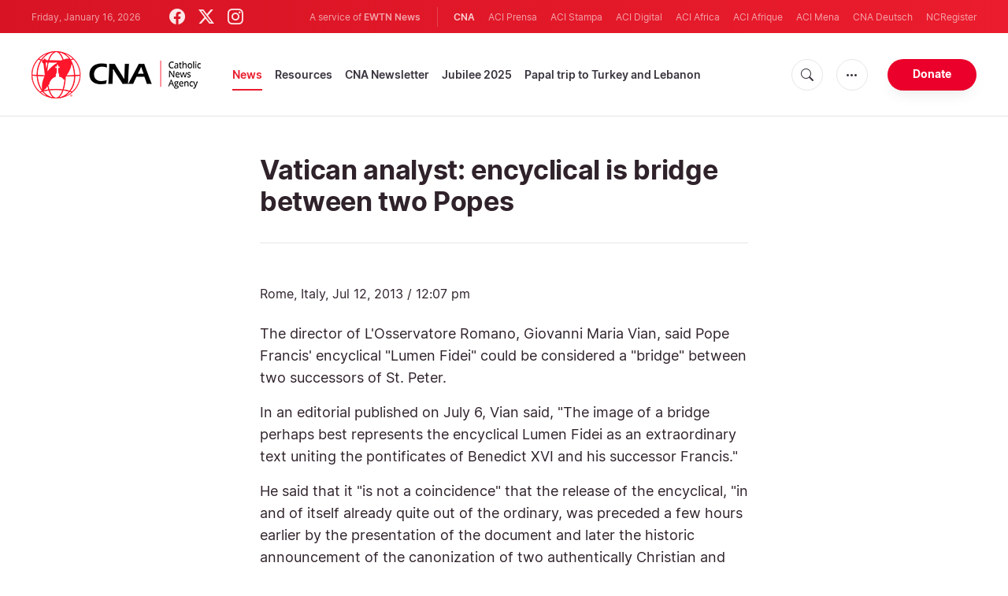

--- FILE ---
content_type: text/html; charset=utf-8
request_url: https://www.google.com/recaptcha/enterprise/anchor?ar=1&k=6LdGZJsoAAAAAIwMJHRwqiAHA6A_6ZP6bTYpbgSX&co=aHR0cHM6Ly93d3cuY2F0aG9saWNuZXdzYWdlbmN5LmNvbTo0NDM.&hl=en&v=PoyoqOPhxBO7pBk68S4YbpHZ&size=invisible&badge=inline&anchor-ms=20000&execute-ms=30000&cb=vh8rfzhj6kk9
body_size: 48751
content:
<!DOCTYPE HTML><html dir="ltr" lang="en"><head><meta http-equiv="Content-Type" content="text/html; charset=UTF-8">
<meta http-equiv="X-UA-Compatible" content="IE=edge">
<title>reCAPTCHA</title>
<style type="text/css">
/* cyrillic-ext */
@font-face {
  font-family: 'Roboto';
  font-style: normal;
  font-weight: 400;
  font-stretch: 100%;
  src: url(//fonts.gstatic.com/s/roboto/v48/KFO7CnqEu92Fr1ME7kSn66aGLdTylUAMa3GUBHMdazTgWw.woff2) format('woff2');
  unicode-range: U+0460-052F, U+1C80-1C8A, U+20B4, U+2DE0-2DFF, U+A640-A69F, U+FE2E-FE2F;
}
/* cyrillic */
@font-face {
  font-family: 'Roboto';
  font-style: normal;
  font-weight: 400;
  font-stretch: 100%;
  src: url(//fonts.gstatic.com/s/roboto/v48/KFO7CnqEu92Fr1ME7kSn66aGLdTylUAMa3iUBHMdazTgWw.woff2) format('woff2');
  unicode-range: U+0301, U+0400-045F, U+0490-0491, U+04B0-04B1, U+2116;
}
/* greek-ext */
@font-face {
  font-family: 'Roboto';
  font-style: normal;
  font-weight: 400;
  font-stretch: 100%;
  src: url(//fonts.gstatic.com/s/roboto/v48/KFO7CnqEu92Fr1ME7kSn66aGLdTylUAMa3CUBHMdazTgWw.woff2) format('woff2');
  unicode-range: U+1F00-1FFF;
}
/* greek */
@font-face {
  font-family: 'Roboto';
  font-style: normal;
  font-weight: 400;
  font-stretch: 100%;
  src: url(//fonts.gstatic.com/s/roboto/v48/KFO7CnqEu92Fr1ME7kSn66aGLdTylUAMa3-UBHMdazTgWw.woff2) format('woff2');
  unicode-range: U+0370-0377, U+037A-037F, U+0384-038A, U+038C, U+038E-03A1, U+03A3-03FF;
}
/* math */
@font-face {
  font-family: 'Roboto';
  font-style: normal;
  font-weight: 400;
  font-stretch: 100%;
  src: url(//fonts.gstatic.com/s/roboto/v48/KFO7CnqEu92Fr1ME7kSn66aGLdTylUAMawCUBHMdazTgWw.woff2) format('woff2');
  unicode-range: U+0302-0303, U+0305, U+0307-0308, U+0310, U+0312, U+0315, U+031A, U+0326-0327, U+032C, U+032F-0330, U+0332-0333, U+0338, U+033A, U+0346, U+034D, U+0391-03A1, U+03A3-03A9, U+03B1-03C9, U+03D1, U+03D5-03D6, U+03F0-03F1, U+03F4-03F5, U+2016-2017, U+2034-2038, U+203C, U+2040, U+2043, U+2047, U+2050, U+2057, U+205F, U+2070-2071, U+2074-208E, U+2090-209C, U+20D0-20DC, U+20E1, U+20E5-20EF, U+2100-2112, U+2114-2115, U+2117-2121, U+2123-214F, U+2190, U+2192, U+2194-21AE, U+21B0-21E5, U+21F1-21F2, U+21F4-2211, U+2213-2214, U+2216-22FF, U+2308-230B, U+2310, U+2319, U+231C-2321, U+2336-237A, U+237C, U+2395, U+239B-23B7, U+23D0, U+23DC-23E1, U+2474-2475, U+25AF, U+25B3, U+25B7, U+25BD, U+25C1, U+25CA, U+25CC, U+25FB, U+266D-266F, U+27C0-27FF, U+2900-2AFF, U+2B0E-2B11, U+2B30-2B4C, U+2BFE, U+3030, U+FF5B, U+FF5D, U+1D400-1D7FF, U+1EE00-1EEFF;
}
/* symbols */
@font-face {
  font-family: 'Roboto';
  font-style: normal;
  font-weight: 400;
  font-stretch: 100%;
  src: url(//fonts.gstatic.com/s/roboto/v48/KFO7CnqEu92Fr1ME7kSn66aGLdTylUAMaxKUBHMdazTgWw.woff2) format('woff2');
  unicode-range: U+0001-000C, U+000E-001F, U+007F-009F, U+20DD-20E0, U+20E2-20E4, U+2150-218F, U+2190, U+2192, U+2194-2199, U+21AF, U+21E6-21F0, U+21F3, U+2218-2219, U+2299, U+22C4-22C6, U+2300-243F, U+2440-244A, U+2460-24FF, U+25A0-27BF, U+2800-28FF, U+2921-2922, U+2981, U+29BF, U+29EB, U+2B00-2BFF, U+4DC0-4DFF, U+FFF9-FFFB, U+10140-1018E, U+10190-1019C, U+101A0, U+101D0-101FD, U+102E0-102FB, U+10E60-10E7E, U+1D2C0-1D2D3, U+1D2E0-1D37F, U+1F000-1F0FF, U+1F100-1F1AD, U+1F1E6-1F1FF, U+1F30D-1F30F, U+1F315, U+1F31C, U+1F31E, U+1F320-1F32C, U+1F336, U+1F378, U+1F37D, U+1F382, U+1F393-1F39F, U+1F3A7-1F3A8, U+1F3AC-1F3AF, U+1F3C2, U+1F3C4-1F3C6, U+1F3CA-1F3CE, U+1F3D4-1F3E0, U+1F3ED, U+1F3F1-1F3F3, U+1F3F5-1F3F7, U+1F408, U+1F415, U+1F41F, U+1F426, U+1F43F, U+1F441-1F442, U+1F444, U+1F446-1F449, U+1F44C-1F44E, U+1F453, U+1F46A, U+1F47D, U+1F4A3, U+1F4B0, U+1F4B3, U+1F4B9, U+1F4BB, U+1F4BF, U+1F4C8-1F4CB, U+1F4D6, U+1F4DA, U+1F4DF, U+1F4E3-1F4E6, U+1F4EA-1F4ED, U+1F4F7, U+1F4F9-1F4FB, U+1F4FD-1F4FE, U+1F503, U+1F507-1F50B, U+1F50D, U+1F512-1F513, U+1F53E-1F54A, U+1F54F-1F5FA, U+1F610, U+1F650-1F67F, U+1F687, U+1F68D, U+1F691, U+1F694, U+1F698, U+1F6AD, U+1F6B2, U+1F6B9-1F6BA, U+1F6BC, U+1F6C6-1F6CF, U+1F6D3-1F6D7, U+1F6E0-1F6EA, U+1F6F0-1F6F3, U+1F6F7-1F6FC, U+1F700-1F7FF, U+1F800-1F80B, U+1F810-1F847, U+1F850-1F859, U+1F860-1F887, U+1F890-1F8AD, U+1F8B0-1F8BB, U+1F8C0-1F8C1, U+1F900-1F90B, U+1F93B, U+1F946, U+1F984, U+1F996, U+1F9E9, U+1FA00-1FA6F, U+1FA70-1FA7C, U+1FA80-1FA89, U+1FA8F-1FAC6, U+1FACE-1FADC, U+1FADF-1FAE9, U+1FAF0-1FAF8, U+1FB00-1FBFF;
}
/* vietnamese */
@font-face {
  font-family: 'Roboto';
  font-style: normal;
  font-weight: 400;
  font-stretch: 100%;
  src: url(//fonts.gstatic.com/s/roboto/v48/KFO7CnqEu92Fr1ME7kSn66aGLdTylUAMa3OUBHMdazTgWw.woff2) format('woff2');
  unicode-range: U+0102-0103, U+0110-0111, U+0128-0129, U+0168-0169, U+01A0-01A1, U+01AF-01B0, U+0300-0301, U+0303-0304, U+0308-0309, U+0323, U+0329, U+1EA0-1EF9, U+20AB;
}
/* latin-ext */
@font-face {
  font-family: 'Roboto';
  font-style: normal;
  font-weight: 400;
  font-stretch: 100%;
  src: url(//fonts.gstatic.com/s/roboto/v48/KFO7CnqEu92Fr1ME7kSn66aGLdTylUAMa3KUBHMdazTgWw.woff2) format('woff2');
  unicode-range: U+0100-02BA, U+02BD-02C5, U+02C7-02CC, U+02CE-02D7, U+02DD-02FF, U+0304, U+0308, U+0329, U+1D00-1DBF, U+1E00-1E9F, U+1EF2-1EFF, U+2020, U+20A0-20AB, U+20AD-20C0, U+2113, U+2C60-2C7F, U+A720-A7FF;
}
/* latin */
@font-face {
  font-family: 'Roboto';
  font-style: normal;
  font-weight: 400;
  font-stretch: 100%;
  src: url(//fonts.gstatic.com/s/roboto/v48/KFO7CnqEu92Fr1ME7kSn66aGLdTylUAMa3yUBHMdazQ.woff2) format('woff2');
  unicode-range: U+0000-00FF, U+0131, U+0152-0153, U+02BB-02BC, U+02C6, U+02DA, U+02DC, U+0304, U+0308, U+0329, U+2000-206F, U+20AC, U+2122, U+2191, U+2193, U+2212, U+2215, U+FEFF, U+FFFD;
}
/* cyrillic-ext */
@font-face {
  font-family: 'Roboto';
  font-style: normal;
  font-weight: 500;
  font-stretch: 100%;
  src: url(//fonts.gstatic.com/s/roboto/v48/KFO7CnqEu92Fr1ME7kSn66aGLdTylUAMa3GUBHMdazTgWw.woff2) format('woff2');
  unicode-range: U+0460-052F, U+1C80-1C8A, U+20B4, U+2DE0-2DFF, U+A640-A69F, U+FE2E-FE2F;
}
/* cyrillic */
@font-face {
  font-family: 'Roboto';
  font-style: normal;
  font-weight: 500;
  font-stretch: 100%;
  src: url(//fonts.gstatic.com/s/roboto/v48/KFO7CnqEu92Fr1ME7kSn66aGLdTylUAMa3iUBHMdazTgWw.woff2) format('woff2');
  unicode-range: U+0301, U+0400-045F, U+0490-0491, U+04B0-04B1, U+2116;
}
/* greek-ext */
@font-face {
  font-family: 'Roboto';
  font-style: normal;
  font-weight: 500;
  font-stretch: 100%;
  src: url(//fonts.gstatic.com/s/roboto/v48/KFO7CnqEu92Fr1ME7kSn66aGLdTylUAMa3CUBHMdazTgWw.woff2) format('woff2');
  unicode-range: U+1F00-1FFF;
}
/* greek */
@font-face {
  font-family: 'Roboto';
  font-style: normal;
  font-weight: 500;
  font-stretch: 100%;
  src: url(//fonts.gstatic.com/s/roboto/v48/KFO7CnqEu92Fr1ME7kSn66aGLdTylUAMa3-UBHMdazTgWw.woff2) format('woff2');
  unicode-range: U+0370-0377, U+037A-037F, U+0384-038A, U+038C, U+038E-03A1, U+03A3-03FF;
}
/* math */
@font-face {
  font-family: 'Roboto';
  font-style: normal;
  font-weight: 500;
  font-stretch: 100%;
  src: url(//fonts.gstatic.com/s/roboto/v48/KFO7CnqEu92Fr1ME7kSn66aGLdTylUAMawCUBHMdazTgWw.woff2) format('woff2');
  unicode-range: U+0302-0303, U+0305, U+0307-0308, U+0310, U+0312, U+0315, U+031A, U+0326-0327, U+032C, U+032F-0330, U+0332-0333, U+0338, U+033A, U+0346, U+034D, U+0391-03A1, U+03A3-03A9, U+03B1-03C9, U+03D1, U+03D5-03D6, U+03F0-03F1, U+03F4-03F5, U+2016-2017, U+2034-2038, U+203C, U+2040, U+2043, U+2047, U+2050, U+2057, U+205F, U+2070-2071, U+2074-208E, U+2090-209C, U+20D0-20DC, U+20E1, U+20E5-20EF, U+2100-2112, U+2114-2115, U+2117-2121, U+2123-214F, U+2190, U+2192, U+2194-21AE, U+21B0-21E5, U+21F1-21F2, U+21F4-2211, U+2213-2214, U+2216-22FF, U+2308-230B, U+2310, U+2319, U+231C-2321, U+2336-237A, U+237C, U+2395, U+239B-23B7, U+23D0, U+23DC-23E1, U+2474-2475, U+25AF, U+25B3, U+25B7, U+25BD, U+25C1, U+25CA, U+25CC, U+25FB, U+266D-266F, U+27C0-27FF, U+2900-2AFF, U+2B0E-2B11, U+2B30-2B4C, U+2BFE, U+3030, U+FF5B, U+FF5D, U+1D400-1D7FF, U+1EE00-1EEFF;
}
/* symbols */
@font-face {
  font-family: 'Roboto';
  font-style: normal;
  font-weight: 500;
  font-stretch: 100%;
  src: url(//fonts.gstatic.com/s/roboto/v48/KFO7CnqEu92Fr1ME7kSn66aGLdTylUAMaxKUBHMdazTgWw.woff2) format('woff2');
  unicode-range: U+0001-000C, U+000E-001F, U+007F-009F, U+20DD-20E0, U+20E2-20E4, U+2150-218F, U+2190, U+2192, U+2194-2199, U+21AF, U+21E6-21F0, U+21F3, U+2218-2219, U+2299, U+22C4-22C6, U+2300-243F, U+2440-244A, U+2460-24FF, U+25A0-27BF, U+2800-28FF, U+2921-2922, U+2981, U+29BF, U+29EB, U+2B00-2BFF, U+4DC0-4DFF, U+FFF9-FFFB, U+10140-1018E, U+10190-1019C, U+101A0, U+101D0-101FD, U+102E0-102FB, U+10E60-10E7E, U+1D2C0-1D2D3, U+1D2E0-1D37F, U+1F000-1F0FF, U+1F100-1F1AD, U+1F1E6-1F1FF, U+1F30D-1F30F, U+1F315, U+1F31C, U+1F31E, U+1F320-1F32C, U+1F336, U+1F378, U+1F37D, U+1F382, U+1F393-1F39F, U+1F3A7-1F3A8, U+1F3AC-1F3AF, U+1F3C2, U+1F3C4-1F3C6, U+1F3CA-1F3CE, U+1F3D4-1F3E0, U+1F3ED, U+1F3F1-1F3F3, U+1F3F5-1F3F7, U+1F408, U+1F415, U+1F41F, U+1F426, U+1F43F, U+1F441-1F442, U+1F444, U+1F446-1F449, U+1F44C-1F44E, U+1F453, U+1F46A, U+1F47D, U+1F4A3, U+1F4B0, U+1F4B3, U+1F4B9, U+1F4BB, U+1F4BF, U+1F4C8-1F4CB, U+1F4D6, U+1F4DA, U+1F4DF, U+1F4E3-1F4E6, U+1F4EA-1F4ED, U+1F4F7, U+1F4F9-1F4FB, U+1F4FD-1F4FE, U+1F503, U+1F507-1F50B, U+1F50D, U+1F512-1F513, U+1F53E-1F54A, U+1F54F-1F5FA, U+1F610, U+1F650-1F67F, U+1F687, U+1F68D, U+1F691, U+1F694, U+1F698, U+1F6AD, U+1F6B2, U+1F6B9-1F6BA, U+1F6BC, U+1F6C6-1F6CF, U+1F6D3-1F6D7, U+1F6E0-1F6EA, U+1F6F0-1F6F3, U+1F6F7-1F6FC, U+1F700-1F7FF, U+1F800-1F80B, U+1F810-1F847, U+1F850-1F859, U+1F860-1F887, U+1F890-1F8AD, U+1F8B0-1F8BB, U+1F8C0-1F8C1, U+1F900-1F90B, U+1F93B, U+1F946, U+1F984, U+1F996, U+1F9E9, U+1FA00-1FA6F, U+1FA70-1FA7C, U+1FA80-1FA89, U+1FA8F-1FAC6, U+1FACE-1FADC, U+1FADF-1FAE9, U+1FAF0-1FAF8, U+1FB00-1FBFF;
}
/* vietnamese */
@font-face {
  font-family: 'Roboto';
  font-style: normal;
  font-weight: 500;
  font-stretch: 100%;
  src: url(//fonts.gstatic.com/s/roboto/v48/KFO7CnqEu92Fr1ME7kSn66aGLdTylUAMa3OUBHMdazTgWw.woff2) format('woff2');
  unicode-range: U+0102-0103, U+0110-0111, U+0128-0129, U+0168-0169, U+01A0-01A1, U+01AF-01B0, U+0300-0301, U+0303-0304, U+0308-0309, U+0323, U+0329, U+1EA0-1EF9, U+20AB;
}
/* latin-ext */
@font-face {
  font-family: 'Roboto';
  font-style: normal;
  font-weight: 500;
  font-stretch: 100%;
  src: url(//fonts.gstatic.com/s/roboto/v48/KFO7CnqEu92Fr1ME7kSn66aGLdTylUAMa3KUBHMdazTgWw.woff2) format('woff2');
  unicode-range: U+0100-02BA, U+02BD-02C5, U+02C7-02CC, U+02CE-02D7, U+02DD-02FF, U+0304, U+0308, U+0329, U+1D00-1DBF, U+1E00-1E9F, U+1EF2-1EFF, U+2020, U+20A0-20AB, U+20AD-20C0, U+2113, U+2C60-2C7F, U+A720-A7FF;
}
/* latin */
@font-face {
  font-family: 'Roboto';
  font-style: normal;
  font-weight: 500;
  font-stretch: 100%;
  src: url(//fonts.gstatic.com/s/roboto/v48/KFO7CnqEu92Fr1ME7kSn66aGLdTylUAMa3yUBHMdazQ.woff2) format('woff2');
  unicode-range: U+0000-00FF, U+0131, U+0152-0153, U+02BB-02BC, U+02C6, U+02DA, U+02DC, U+0304, U+0308, U+0329, U+2000-206F, U+20AC, U+2122, U+2191, U+2193, U+2212, U+2215, U+FEFF, U+FFFD;
}
/* cyrillic-ext */
@font-face {
  font-family: 'Roboto';
  font-style: normal;
  font-weight: 900;
  font-stretch: 100%;
  src: url(//fonts.gstatic.com/s/roboto/v48/KFO7CnqEu92Fr1ME7kSn66aGLdTylUAMa3GUBHMdazTgWw.woff2) format('woff2');
  unicode-range: U+0460-052F, U+1C80-1C8A, U+20B4, U+2DE0-2DFF, U+A640-A69F, U+FE2E-FE2F;
}
/* cyrillic */
@font-face {
  font-family: 'Roboto';
  font-style: normal;
  font-weight: 900;
  font-stretch: 100%;
  src: url(//fonts.gstatic.com/s/roboto/v48/KFO7CnqEu92Fr1ME7kSn66aGLdTylUAMa3iUBHMdazTgWw.woff2) format('woff2');
  unicode-range: U+0301, U+0400-045F, U+0490-0491, U+04B0-04B1, U+2116;
}
/* greek-ext */
@font-face {
  font-family: 'Roboto';
  font-style: normal;
  font-weight: 900;
  font-stretch: 100%;
  src: url(//fonts.gstatic.com/s/roboto/v48/KFO7CnqEu92Fr1ME7kSn66aGLdTylUAMa3CUBHMdazTgWw.woff2) format('woff2');
  unicode-range: U+1F00-1FFF;
}
/* greek */
@font-face {
  font-family: 'Roboto';
  font-style: normal;
  font-weight: 900;
  font-stretch: 100%;
  src: url(//fonts.gstatic.com/s/roboto/v48/KFO7CnqEu92Fr1ME7kSn66aGLdTylUAMa3-UBHMdazTgWw.woff2) format('woff2');
  unicode-range: U+0370-0377, U+037A-037F, U+0384-038A, U+038C, U+038E-03A1, U+03A3-03FF;
}
/* math */
@font-face {
  font-family: 'Roboto';
  font-style: normal;
  font-weight: 900;
  font-stretch: 100%;
  src: url(//fonts.gstatic.com/s/roboto/v48/KFO7CnqEu92Fr1ME7kSn66aGLdTylUAMawCUBHMdazTgWw.woff2) format('woff2');
  unicode-range: U+0302-0303, U+0305, U+0307-0308, U+0310, U+0312, U+0315, U+031A, U+0326-0327, U+032C, U+032F-0330, U+0332-0333, U+0338, U+033A, U+0346, U+034D, U+0391-03A1, U+03A3-03A9, U+03B1-03C9, U+03D1, U+03D5-03D6, U+03F0-03F1, U+03F4-03F5, U+2016-2017, U+2034-2038, U+203C, U+2040, U+2043, U+2047, U+2050, U+2057, U+205F, U+2070-2071, U+2074-208E, U+2090-209C, U+20D0-20DC, U+20E1, U+20E5-20EF, U+2100-2112, U+2114-2115, U+2117-2121, U+2123-214F, U+2190, U+2192, U+2194-21AE, U+21B0-21E5, U+21F1-21F2, U+21F4-2211, U+2213-2214, U+2216-22FF, U+2308-230B, U+2310, U+2319, U+231C-2321, U+2336-237A, U+237C, U+2395, U+239B-23B7, U+23D0, U+23DC-23E1, U+2474-2475, U+25AF, U+25B3, U+25B7, U+25BD, U+25C1, U+25CA, U+25CC, U+25FB, U+266D-266F, U+27C0-27FF, U+2900-2AFF, U+2B0E-2B11, U+2B30-2B4C, U+2BFE, U+3030, U+FF5B, U+FF5D, U+1D400-1D7FF, U+1EE00-1EEFF;
}
/* symbols */
@font-face {
  font-family: 'Roboto';
  font-style: normal;
  font-weight: 900;
  font-stretch: 100%;
  src: url(//fonts.gstatic.com/s/roboto/v48/KFO7CnqEu92Fr1ME7kSn66aGLdTylUAMaxKUBHMdazTgWw.woff2) format('woff2');
  unicode-range: U+0001-000C, U+000E-001F, U+007F-009F, U+20DD-20E0, U+20E2-20E4, U+2150-218F, U+2190, U+2192, U+2194-2199, U+21AF, U+21E6-21F0, U+21F3, U+2218-2219, U+2299, U+22C4-22C6, U+2300-243F, U+2440-244A, U+2460-24FF, U+25A0-27BF, U+2800-28FF, U+2921-2922, U+2981, U+29BF, U+29EB, U+2B00-2BFF, U+4DC0-4DFF, U+FFF9-FFFB, U+10140-1018E, U+10190-1019C, U+101A0, U+101D0-101FD, U+102E0-102FB, U+10E60-10E7E, U+1D2C0-1D2D3, U+1D2E0-1D37F, U+1F000-1F0FF, U+1F100-1F1AD, U+1F1E6-1F1FF, U+1F30D-1F30F, U+1F315, U+1F31C, U+1F31E, U+1F320-1F32C, U+1F336, U+1F378, U+1F37D, U+1F382, U+1F393-1F39F, U+1F3A7-1F3A8, U+1F3AC-1F3AF, U+1F3C2, U+1F3C4-1F3C6, U+1F3CA-1F3CE, U+1F3D4-1F3E0, U+1F3ED, U+1F3F1-1F3F3, U+1F3F5-1F3F7, U+1F408, U+1F415, U+1F41F, U+1F426, U+1F43F, U+1F441-1F442, U+1F444, U+1F446-1F449, U+1F44C-1F44E, U+1F453, U+1F46A, U+1F47D, U+1F4A3, U+1F4B0, U+1F4B3, U+1F4B9, U+1F4BB, U+1F4BF, U+1F4C8-1F4CB, U+1F4D6, U+1F4DA, U+1F4DF, U+1F4E3-1F4E6, U+1F4EA-1F4ED, U+1F4F7, U+1F4F9-1F4FB, U+1F4FD-1F4FE, U+1F503, U+1F507-1F50B, U+1F50D, U+1F512-1F513, U+1F53E-1F54A, U+1F54F-1F5FA, U+1F610, U+1F650-1F67F, U+1F687, U+1F68D, U+1F691, U+1F694, U+1F698, U+1F6AD, U+1F6B2, U+1F6B9-1F6BA, U+1F6BC, U+1F6C6-1F6CF, U+1F6D3-1F6D7, U+1F6E0-1F6EA, U+1F6F0-1F6F3, U+1F6F7-1F6FC, U+1F700-1F7FF, U+1F800-1F80B, U+1F810-1F847, U+1F850-1F859, U+1F860-1F887, U+1F890-1F8AD, U+1F8B0-1F8BB, U+1F8C0-1F8C1, U+1F900-1F90B, U+1F93B, U+1F946, U+1F984, U+1F996, U+1F9E9, U+1FA00-1FA6F, U+1FA70-1FA7C, U+1FA80-1FA89, U+1FA8F-1FAC6, U+1FACE-1FADC, U+1FADF-1FAE9, U+1FAF0-1FAF8, U+1FB00-1FBFF;
}
/* vietnamese */
@font-face {
  font-family: 'Roboto';
  font-style: normal;
  font-weight: 900;
  font-stretch: 100%;
  src: url(//fonts.gstatic.com/s/roboto/v48/KFO7CnqEu92Fr1ME7kSn66aGLdTylUAMa3OUBHMdazTgWw.woff2) format('woff2');
  unicode-range: U+0102-0103, U+0110-0111, U+0128-0129, U+0168-0169, U+01A0-01A1, U+01AF-01B0, U+0300-0301, U+0303-0304, U+0308-0309, U+0323, U+0329, U+1EA0-1EF9, U+20AB;
}
/* latin-ext */
@font-face {
  font-family: 'Roboto';
  font-style: normal;
  font-weight: 900;
  font-stretch: 100%;
  src: url(//fonts.gstatic.com/s/roboto/v48/KFO7CnqEu92Fr1ME7kSn66aGLdTylUAMa3KUBHMdazTgWw.woff2) format('woff2');
  unicode-range: U+0100-02BA, U+02BD-02C5, U+02C7-02CC, U+02CE-02D7, U+02DD-02FF, U+0304, U+0308, U+0329, U+1D00-1DBF, U+1E00-1E9F, U+1EF2-1EFF, U+2020, U+20A0-20AB, U+20AD-20C0, U+2113, U+2C60-2C7F, U+A720-A7FF;
}
/* latin */
@font-face {
  font-family: 'Roboto';
  font-style: normal;
  font-weight: 900;
  font-stretch: 100%;
  src: url(//fonts.gstatic.com/s/roboto/v48/KFO7CnqEu92Fr1ME7kSn66aGLdTylUAMa3yUBHMdazQ.woff2) format('woff2');
  unicode-range: U+0000-00FF, U+0131, U+0152-0153, U+02BB-02BC, U+02C6, U+02DA, U+02DC, U+0304, U+0308, U+0329, U+2000-206F, U+20AC, U+2122, U+2191, U+2193, U+2212, U+2215, U+FEFF, U+FFFD;
}

</style>
<link rel="stylesheet" type="text/css" href="https://www.gstatic.com/recaptcha/releases/PoyoqOPhxBO7pBk68S4YbpHZ/styles__ltr.css">
<script nonce="mD7sdB2mohVbvT7bQEB96Q" type="text/javascript">window['__recaptcha_api'] = 'https://www.google.com/recaptcha/enterprise/';</script>
<script type="text/javascript" src="https://www.gstatic.com/recaptcha/releases/PoyoqOPhxBO7pBk68S4YbpHZ/recaptcha__en.js" nonce="mD7sdB2mohVbvT7bQEB96Q">
      
    </script></head>
<body><div id="rc-anchor-alert" class="rc-anchor-alert">This reCAPTCHA is for testing purposes only. Please report to the site admin if you are seeing this.</div>
<input type="hidden" id="recaptcha-token" value="[base64]">
<script type="text/javascript" nonce="mD7sdB2mohVbvT7bQEB96Q">
      recaptcha.anchor.Main.init("[\x22ainput\x22,[\x22bgdata\x22,\x22\x22,\[base64]/[base64]/[base64]/KE4oMTI0LHYsdi5HKSxMWihsLHYpKTpOKDEyNCx2LGwpLFYpLHYpLFQpKSxGKDE3MSx2KX0scjc9ZnVuY3Rpb24obCl7cmV0dXJuIGx9LEM9ZnVuY3Rpb24obCxWLHYpe04odixsLFYpLFZbYWtdPTI3OTZ9LG49ZnVuY3Rpb24obCxWKXtWLlg9KChWLlg/[base64]/[base64]/[base64]/[base64]/[base64]/[base64]/[base64]/[base64]/[base64]/[base64]/[base64]\\u003d\x22,\[base64]\x22,\x22w5DDgCoFRkAtwo/Dv8OcA8OKNFVADMOQwobDgsKEw7JSw4zDp8KuOTPDkGBSYyMuUMOQw6ZNwoLDvlTDoMKIF8ORdcO5WFhfwpZZeRFCQHFdwp01w7LDoMKgO8KKwrDDjl/ChsOUEMOOw5thw48dw4AjYlx+QC/DoDlkfMK0wr90UizDhMOgbF9Iw41/[base64]/HcKMwqxSw5ZyE1LChcOBwr3Cu8OuwpTDv8ObwqXDpUDCn8Klw6xow7I6w47DrFLCow3CpDgAZ8Oow5Rnw6bDlAjDrUnCpSMlE3jDjkrDk2oXw50/YV7CuMOMw7HDrMOxwotXHMOuIMOqP8OTbsKHwpU2w5MzEcObw4g/wp/DvlkCPsONZ8OcB8KlKDfCsMK8PTXCq8KnwqbCr0TCqkwEQ8OgwpzCizwSfgJvwqjCjcO4wp4ow642wq3CkAIcw4/Dg8O6woISFE7DssKwLXxzDXDDg8Kfw5Ucw6d3CcKEanbCnEIEXcK7w7LDtVllMGEww7bCmjVowpUiwr7CpXbDlFRlJ8KOZWLCnMKlwpQbfi/DmwPCsT5qwq/[base64]/CqMObXcKQMl91aDBIUBcawq3DmwxvE8K/wp/[base64]/[base64]/DjsOkw5xkwqpKw7rCnMKQwpDCqMKyfGLDncKmw79fLiYxwqkINMOhB8KPPcOZwrpOwofDhsO1w4plY8KSwo/[base64]/CtcOUbXjDscK3YsOVwqMGU8OXwqQrw7jDtjwAR8KvQQ9GQcOLwoN/wozDninCjEs2KWXDl8Kywp0EwojCpVTClsKzwqlSw6dzFC/CryRlwofCtMKcF8Ksw6V0wpZQdMKmen4ww6/[base64]/CiTk1RDIsKQ5TwrLCvMKiDMO8wpXCucKDBS4hABFJOmzDkzXDrsO7cU/CjMOvPsK4a8OMw6M8w5Y/wqDChH9DDMOJwospfsOjw7LCtsO6K8OFWj3ChcKkBCjClsOOC8O8w7DDoH7DjMOFw6bDgGzCjS7CjnHDkRsCwpggw5oyZ8OvwpgYfDZTwojDpAjDq8OyS8K+OnbDicKcw5vCk084wo0MUMOyw7Uaw7xVAsK7csOAwrlpAnwCFcO/w5dpXsK0w6LCiMOkXcKFSsOGwrXCpk4BGzQkw65dcXzDtgjDsklUwrrDgm5/UMOmw7PDoMOcwqd/[base64]/ClsK4WcO8J8K/wrXCsMKiwpnCsGfDkysaXsKjA8KRBMOXIMOhK8K9w5wAwoRfwr7DpsOKSmsResK8w7zChlzDnVhxJ8K5PD8jBhDDsmElQF7CkB7Cv8Osw5fCpwF5wrXCrVNTXVB9CsO5woE3wpFrw6NEFVjCrlgwwohAf2bCrRXDhhnDrMOKw7LCpgRTL8Olw5/DisO2CWAsDgBNwpNhQsO2worDnABwwogmWUhJwqZhw5DCrGJfYgkLw6VINsKvJsKkwoHCnsK1w4NWw4vCoCLDgcO/wr0UKcKdwoJUw4EEZmNWw7ktfMKsAEHDlsOjNsOMWcK4JcOqacObYCvCicOeOcO/w79mHRIjwrTCggHDljvDgsOCNzHDqEcNwptbKsKdwqYqw5VsPcKqLcOHMQwVFVEZw54Sw77DmDjDpnsbw7nCusOXcScaacO9w77CoUcgw5A/W8OzwofDh8OPw5HCqU/CviUZakYXBsOIAsK+QMOEXMKgwpRKw4N5w7lRc8OvwpxJP8KZbVN9AMKiw5ApwqvDhiscDilyw7Uwwq/DtWkJwoTDt8OJFR02I8OqQHTCjQ7CscKhfcOEBlTDokPCrsK3eMOuwpENwo/DvcK7AFbDqsODS2BowoBDQzvDkXLDsSDDpXXCvEJAw6l+w7FXw7Fiw7Rsw5XDqsOzE8K1VcKKwqXCusOvwpJXRsOPClLCm8KNwonCv8KrwohPPWTCpQXClsODHnlfwp/DhsKGISPCklPDijN4w47CucOOORgKZWAzwooBw7zCsxwUw75IU8KWwos/w6JIw6LCnzdkw6tOwq3DqElqWMKNJMOfWUjDl2d/csOZwqNfwrzCnDldwrBUwr86dsKzw4pWwqfCp8KAwr8aWUjCoQjDrcKpYW/[base64]/[base64]/CgjQIFijCmcKWwo8Iw7XDqXFGLMK5wrTCixHDimsTw5/DncOHw43Cp8OWw6ViZsOUeUMfDcOLU1RhHzVGw6HDswhIwqhywqVHw7jDhQhswqbCoS09w4RxwoFaXyLDi8Oywr5vw7UPNTRow5VNw67CqcKWIABoDFHDjl/[base64]/CsExiw7jDm8O/wo3Ch8KzdhweBcKyLS/DnFXDgT94wrLCkMKDwojDhi7ClsKNAhjDosKhwqfCr8OSSCnChFHCtXg3woDDpcKbDsKHQ8KFw6tCwq7DmsKwwpEYw4PDsMKjw6bCkmXDjGt/ZMOKwqsDCHDCssKRw6nDl8KxwqLDmmTChcKGwoXCpFbDnsOrwrLCtcK7wrAtMRQUI8O/[base64]/DhSVsHcOiwrDDhmg7wp/CssKdfGI1wqDCs8OGX8OWcBzDq13CuiggwrFpWTXCg8OLw4o2fU/DsEbDvcOuFmPDrcKkKhNxD8KtMx1lwr/DicOSRSEqwohoHjg4wroSBSLCgcKFwqdXZsKYw4DCpcKHPgTDlMOKw5XDgC3DiMO4w5sAw7EeFX7Ci8KGccOZAC/CjcKSAHnCqcO9wp1ERxk0w4p7PmFMW8ODwoxUwoLClsOgw7VzUzrDn0IAwo5Pw58Gw4kcw4w8w6HCmcOdw7gieMKgFQ3ChsKVwqVgwovDrkzDmMKmw5c1Oyxuw7LDmsKTw7tvDwh8w5zCo13Do8OfWsKYw5TChn1Jwq1LwqM4wovCvcOhwqdybA3Dki7Dix/CncKVVMKewqcDw6LDv8KILwvCsjzDmWzCikfCs8OkQ8O6VcK/anLDlMKgw4nDmsOUUcKzw5jDtMOpSMOPLcKSOMOqw6txVMKEMsOew7HCtsKbwpttwrNrwrEfwoNBw7PDl8OawojCisKPWxoJPx9iQ01owq9Zw6XDmcOyw7TCnRzCtsOwbRRhwpNOcmwkw4EPR0nDohDDtSIzwpRXw7UEwrlFw4Ybw7/DjgdnLMOCw6DDq39ywqXClzXDpcKTe8KxwovDjcKdwqDDm8OFw7TDvh3ClU5iw7fCl0t9GMOnw4Y+wofCrQ7Cm8KxasKAw6/[base64]/D8KPwolqwpzCkMO7KsOuKGLCgAbDu13DtGUBRsKRfyDDhcK2wqU/[base64]/Dn8O4w4ZXwo7DqiXDpsOiwr8SOhI8wrMkdcOMw5jCiTjDiGHCi0PCu8O4w50mwpHDgsKGw6zCqB1HOcOUwr3Dg8OxwrIJLl/CsMOgwp0QQ8KMw7fCiMKnw4nCscK3w7zDoTTDmsOPwqY8w6ttw7o1A8OLccKIwr1cBcKew4zCgcOPw7oICT8NekTDlw/[base64]/[base64]/w5DDj8OXwq1VwrTCrcOQwq1Qw57DvGDDj8OSwpHDjmEXfMK+wqLDuFpaw6wsdcKzw5cwH8KiJzNsw5I6SsOuNjQdw6Mxw4hlwqxnQRdzNALDh8O9Ul/Ciz4Kw4nDq8KTw4nDm0TDqHvCpcOmw4Y4w6nCn3B0LsOKw50Bw7DCnTPDqjrDg8Kxw6zCnx/[base64]/CncO9N8ObwoHCh8Klw6nDkhnChsKcHDrDmHjCqk/[base64]/HX5dcEbDhDvDoCbDiMOrw5s4EMK+wojDrEQyPHnDnEvDucKcw5nDnhoGw7XCtMOxEsO/KE0Hw4DCrmtcw718QMKdwoLCpkPDusONwo1dQ8Oaw5fCkl3DtzPDhsKbdSVpwoRNFGhHGcKFwrMxQBDCtcOkwr8Vw7jDssKHLRojwrNmwoTDpsOOVQxdRcK/MFVGwos3wq3Dr3l1GcOaw6BJfk1hKypJZxRPwrYvUMKCKcOwS3LCgcKNfC/DnnbDusOXfsKLKyA7WMK+wq1fQsOgKjPCnMORYcKlw4V4w6ArAHHCrcO5SMKAEm7DvcKdwogww4kLw53CrcOuw7N+VEA3RsKxw7oaO8Kqw4EWwoJdwqJNO8KVf3rClcOHAMKcX8OPMRbCosKJwrDCjcOCaHprw7DDkg0GLA/Cm1fDiDYjw6TDvyjCtAg1aV7CnltHw4/Ds8O0w6bDggYAw6/Ds8OLw77CtBISPsOxwq5KwodnPsOwIArCj8OUJsKbKlrCnMKXwrJQwosIDcKgwq3CrToNw5TDs8OhKifDuUEAwpRVw7fDusKGw5NpwozDjVUSw5gSw78/VHPChsOPA8OCKsOQBsOeZMK5Lnx2SwFAVS/CpcO6w4jCil9TwqJOwozDvsOeS8K+wozCniAewqJlQkXDmhvDqi0Zw5J9BhDDrRQUwpNVw5tYBsKpVXZNw6MDV8OrK2Icw6tww43CoxEfw7p/wqEyw63DhW5aDkk3IMKIG8OTPsKPOTZQWcObw7bDq8O3w7MWLsKQAsK4w6XDtMOQCsOcw7jDsns/I8KIWXcqZMO0woxwdS/Dp8KuwrwPf2IVwod2Q8Onwo16ScO8wqvDslhxOgQcw7Vgwog4DTRsHMOHI8KaLCDCmMOXwpPCpRtwCMKtC1oywpjCmcKBFMKna8Kkwoh4wqjCkjEuwqofUG3DoDFbw5R0G07CiMOvT2p/[base64]/Dr8KwKQ3DjX57w5M/GsK1dcOUBgtBQsKSw7jDucKWFARmRhQ3w5TCihHCnWrDhcOEUzE5LcKEMcOcwrB7ccK3w63CoHfDpkvCg2nCgXNtwp92Sn12w77CjMKfbljDg8Kzw7PCs0hbwpcOw6XDryPCgMOXIMKxwqLDk8KBw7XCjVnDmsOpwqNBG0rDucKtwrbDuhB9w7lnJh/DhAgoRMOow4jDknt4w6IkK1nCpMK6d1IjMGI7wo7CssO3fh3DugFbw64rw4HCicOre8KgFsKDw5kNw6NhJ8KZwovDrsKXFi3DkXbCtB11wqPCvSAJHMK9En8IMRUTwo7CmcKzemIJUjnCksKHwrZLw7zDmcOrbMO/ZsKqw5rCtCVHLQXDticTwpM+w5/DkcOIeThxw7bCv1Bpw6rChcO9EMKvXcKWQlVjw5zCkC3CuXzDoSI0QMOpw51ePT4NwpRSZQvCmQwTcsKAwpDCqANLw7vCmiXCq8OIwrjDoBHDnMKvIsKlwqzCoiHDrsOfwovDglLCjnx7wpQOwokxZFXCpMKjw7DDu8O1SMKCEDDCicKIaSVpw5kAXy7Dpw/[base64]/CrT5peMKBw4TDlMK7G3bDrcO0w6k9K25/w60vw4vDmsOMHcOww4/CucKHw4ECw5RnwrQLw4fDpcO0FsOiM0vDiMKcalZ+EVLClHthT3jDsMKXR8O3wqUFw5p0w4l4w4LCqsKIwoVvw7LCp8O7w5Fnw7TDkMKAwoslCsOuK8O/JMOCFX1WBBvCjcO2HMK6w47DqMK6w6jCrj0CwoPCqm4wN1vCvHzDt0vCnMOzBRHDjMK/[base64]/CkMK9UcOLL2NTYzvCjV4Dw6PCkkZNVsOWw4ZlwpIQwp8QwpUfcV1jBcOeWcOkw4R4wpV8w7fDicKyEcKUw5d9KhQVFsKPwqVlNCcQUTQpwrnDvMOVKsKSNcOxHi7CkA/CusOfCMKZN0Mgw5DDt8O3dsO9wpQrO8KfCEbCjcOqwoXCo1zCvRB7w6/CmsOew6h4TFNuO8K9IxXDjCnCmlk/wpnDpsOBw63Dl1zDlBVZGjtIY8KPwrt+QMOsw7x5wrJjKsKLwpHDl8Oiw7Euw4HChB95CQ/CssK3w6l3aMKLwqfDscK2w7TCmzQxwq1ZWScLRnEQw6ZFwopPw7oEOMKmCcO7wr/Dk3wZesORw4XDucKkCHEIwp7CsVDCtRbDgxPCqcOJWQNDIMOJZsOGw656w5bDm13CscOgw4nCssOQw7IOZHN9XcONfgXCssOmaww3w6M9woHDncODw5nCl8OIwp3CpxtQw4PCmcOkwrVywr7CmwZYw7nDjMKvw4p0wrcwEsKbP8Okw7DDrFh2HnMiwp/[base64]/DoRjDikbCvA7CscOyHhAMw6BCw6HCv8K8CFfDhi/ClCkIw53CusOUHMKEwpo8w59/[base64]/Dv2pmw59UdsOTw6g/w6AvWcOdCzLCrcKXRsOcw5XCucKrRVxFEMOgw7TCnTApwq/DlFjDg8KtYcOUPjXCmR3DgS7ChsOaBETCsAAZwoZREWRveMKGw6l7XsKvwrvCoDDDljfDqsO2w7XDmioow6bDugNmPMOBwpnDgAjCrhJZw7XCl1wNwqHCvsKMf8OvWsKrw53ChQB5bDPDh3hZwppyfhzChgsQwq/CqMK9bH4rwrFLwq8lwogaw607dMORXsOAwqZ7wqMsT0PDtkYNK8OLwpHCthdywpYtwqHDlcOeJsKmH8KrWkEGwpE5woXChcOEUsKyCEwsCcOgHDnDoW7Cp0/[base64]/w6TCuMK1wofDhULCgBoHCcKSAcOgE1TCsMOTWwYoV8OyRXpWJDDCjMOxwpTDtjPDusKNw68sw7wrwr48wqYmVXDCpsOxPsKEPcORKMKIeMKMwpMjw7RcVSEheVByw7TDoU/CnWBGw77CtcOtbTokHgbDpMKmPA9nOsK+LzrCssKQGQUVwoVkwqnCk8OqFVLCmRzDlMKZwrbCqMKzJgvCr3jDt0fCusO2H1DDtigDBA7Cmm8Lw5nDjMODZT/DnWI4w7HCh8Kqw4fCrcKdO1lsPFQQKcKawq11JsO0BkFww7I/w5/CtxnDtsOvw5oabVlBwrBdw4tOw4PDjDDCn8OXw74Ywp0ow6TDm0JoIWfCgBXDpFljY1YWWcKWw71wUsOcwpDCq8KfLsKowqvCp8O8NAd1GXTDjcOJw7ZObxjCphgBCDpbAcOMCH/Ci8KCw4hDcjVmMATDjsKcHsOaKsKMwp3DoMKgAFPDuX3DkgMfw6LDqsODcUXClzQYS0/[base64]/DnMOPYcKRZcONMcOUTzcUXUFiw6LCocOCBnRqw67DtXrCisOAw5XCq1nCnAZGw4pDwo94GcKBwrLChEUhwpnCg1fDmMK+dcOow444S8K8TDU+L8K8w4w5wobDtzrDsMO0w7DCi8K0wpEbw7zCvljDhsKULMKPw5LCgcOFwr/Ct23ColVgfVPDqgYow7NLw4/[base64]/[base64]/DsOxfAQhwrVAMcOpwpQ/[base64]/[base64]/Du2cgwqwww7EiW28qw7/DkMOMXi/[base64]/DjGYjPMO3CwEGaMOMKMK/Lg7CkxUcHWlHGQsqL8KSwp51w50mwrvDmMOjB8KEJcK2w6bCn8ODVGjDjsKdwqHDoFA4w5Asw5DCpMKnKcKvDMOqEAhiwqBlVMOjG3oYwq/Dv0bDtVpCw65hLw3DscKXJlhmAgbDhsOLwpklFMKxw5HChMO3w6/[base64]/wo/[base64]/[base64]/CicKhwpbDkGQnBjLDs8OOwqs4w5fCusOcw7XCoVfCgQw/[base64]/wpfDkyw2wpR5csKSV8KzwrvDksKZwpjCqWs6wq9QwqXChsOvwpLDr0LDq8OpCsKTwo7CigBpDW8SESHCicKGwptFw61Aw74BAsOeOcKCwozCuzjCtzBSw5BdUUnDn8KmwpNYeGR/DsKLwrUyJMORbEQ+w44ywqMiDWfClcKSw7LDs8OrHzp2w4bDlcKewrLDqSDDgkrDmizCp8OVw7R1w64Qwr/[base64]/[base64]/w7vDryk+wpt3LVbDgsKXw4rDr8KZVwggHwYfwqsJaMKQw4lsccOMwpLDhcKgwr/[base64]/CmzknfsKrwqFCW0k6bgXCkMK4w7IWdsKvd8OgYwFLw5NNworCmCnDvsOEw5zDnsKAw7bDhTIswonCt1Jpwq7DocK0ccKNw5DCosKUYU/DrcKjEMK2NsKIw51xO8Ofa0PDr8KALj/Dj8O4wrTDmcOEL8O/w73DoWXCt8Ore8Kiwr0sIyLDrcOEN8O/wopWwoNBw4ExE8Kpf0xzwohSw4oFVMKew5rDlk8EUMKtQjgew4TDp8O6w4ZCw649w79uwqvDlcKOZ8OGPsOFwr9owqHChFLCjcO/Mzt7bMOFSMKbbnAJTG/CicOsZMKOw5w/[base64]/[base64]/wpxPIcOnw7FHP8OlTcKrIMOVw6doOijCpMKqw55dJMKDwoVDwpHDoCBUw4XCpxVwY1tzEhjCqcKfw4FkwoHDisOiw71jw6XDv1YLw7MKT8KFQ8OKc8Kkwr7CrcKCEALCqxoOwrotwrRKwrkQw5xEa8OPw5HCrTUJC8OKA0rCrsKFDFbCqkN2JF/[base64]/DrcKPOlHDrcKCPXrDgW3DlTTDjgE0R8O3OcOEW8OGwpJrwq1OwqPDgMKJw7PClD7DlMOfwp4XworCm0/Dlw9JExp/ESrCr8KdwplcBMOxw5lmwq4Hw580XMKmw4nCusODdT5bJ8OUwoh9w5fCiWJgbsOlSEvCn8O5csKOTMObw7JtwpNLZMO3FsKVNMOrw6vDpsKhwpTCgMOHARXCtsOqw58Ow6jDgRNzwqRowrnDgTIHwo3Ci09VwqXDl8KxGQt1GMKOw6VQNw7DtHXDuMOawqR5wr/DonnDv8KRw5wQZisQwr8nw4XCgsKrcsK6wo/DjMKew74jw5XCksO0w6o2OcKnwpIzw6HCsVshTg80w6vDskF6wqzCr8K4c8OPwpAcV8OMWMK4w48twp7DksK/wqfDjyDDoz3DgRLChAHCu8ONd1jDkcOFwoZKZXzCmyjDmDvCkD/DlVgVwr3DpsK+PnwXwo4iw43CkcOhwpAfL8KQUMKbw6odwpt0csK8w6DCjMOaw6FGYsO1UTzCgh3DtcOARWLCmhxFIcOlwpEEw5fCosKWIA/CoH49OsKwdcKiJwdhw6YDQcKPCsOoaMKKwoMswqMsG8KIw7svHCRMw5JNbsKiwqRYw4R0wr3CrVYxEMOSwr4Aw48xw5DCq8OswpXCpcO6csOFcRsmw6tGY8O/woHCnAvCl8OxwpnCp8KmLl/Dhh7CvcKzSsOfB3gZLhwEw5DDhsOfw7oJwpc5w5phw7hXD1Z3G28kwpPCq2xBJMOOwo3Cp8KnJXvDqcKpZGwBwop8AcOcwrbDjsOnw4B3A2IZw5NWa8KKUCzChsKpw5B3w5zCi8KyDsO+OcK8cMOaUMOow7fDpcK/w73DijXCscKRR8Oswrg8IivDvQPClsOFw6rCuMKlw6HCi2fCu8O3wqEnEsKYb8KTSFkfw65vw6MbZWMCCcOSegTDuC7CjsO8RhfChAjDlmchJcOwwrXCtcOSw45Pwr8sw5RqAsKwUMKaacK6wqQCQcKwwpI7MAHCvMKdZMKKwqvChMOnPcKiJj/[base64]/Cqix4BsO1JjtJw5/DqXbDmsOzw6FiwqHCvMKoCENAIMOowpnDoMKrE8OHw6ZDw6ADw50HEcOOw7XDhMOzw7DCmcOWwosFIMOIYEDCtiR0wr8Sw7hgXMKHID5XDy/CqcKXS11tNUlFwoMBwqrCpz/[base64]/LcKKeMOiwqckwpFiBE08DBFywq7Cqw/[base64]/DlnwCwpbChgXCmsOJQkMoB07CqzrDmsO+wqLCrcKwdEfCq2/DpMObSMOuw6XCpR1Pw60qNMKVcSVZXcOGw5AKwoHDjklcRcKXKhRXw6HDsMO4w5jCqMKqwr/DvsOzw7cuT8K0woVjwpTCkMKlIB4Bw67DjMK+wo/ChcK8HcKQw5ocMEh1w4Ubwr9pIWx2w7kkB8KLwogMEELDhAB9Fn/CgcKEw6vDk8OBw55dE3DCpi3CmGHDh8KZBS3ChQ7ClcKPw7liwrPDvMKkW8KTwqsYESplwpbDjcKpQgB7A8O/ecOvB1zCmcOGwr1BCsOaOmEPw6jCgsO6ScKZw7LCuFvCvWd4R2oLL1TDssKnwq7Cq10wQ8OhE8O+w5HDosKVB8Kpw60/DsOvwrYdwqkQwrDChMKFDsK7wp3DncKwLsO9w73Dv8Kow7HDlEXDmBNEw5YRMsKOwpvCmcKvfcK/w53DrcOFJxtiw53DmcO7MsKEZMKhwrMLS8OHGsK1w5ZEU8KDVDYAwoPCisOfKAddCsK3wpLDm0sMcTLDmcOMGcODH0FTCzXDlsKHV2BwaEBsKMK9XgDDoMO6ccK3CsOxwobDl8OOKDTCiGRMw63Ck8OOwozClMKHXVDDigPCjMOqw4VCaD/CucKtw5HCocKEX8ORw4skSWfCg2MSLTfDrcKfITLDvAXDmSZbw6ZRQhHCpU91w5rDrBAJwqvCmMOzw4HCixTDrcKEw7FZwqLDuMOQw6AEw7Rmwr7DnT7CmcOMI2UKVsKsMBQDBsO2wrPCisOWw73Cg8KEw4/CpsO5VjHDqcKaw5TDo8OSYhBww7pcaxBzG8KcKsOEfMOywqoSw4Q4Pk8MwpzDt11Pw5Emw5HCqk0DwoXCnsK2w7vCqjoaeAxjLxPCq8OyViYSwoZ8DcOOw6FFWsOrF8KYw4jDmD/DpMOow6HClV9xwr7CuFrCiMO/ZsK5w4LCqxt/w6ZeHMOHw7h8IFPDo2l4csOuwr/DqcOOw7TCjiR0wrofEyzDgSHCh2rDvsOuQRoUwqHDncKnw6nDtsOAw4jChMOBGjrCmsKhw6fCpFA7wrPCpUXDscOdJsOEwqzCv8Ozf2/DsF/[base64]/DuDo9w7cMwppqwovCnxgzUG82wrNxw4jDtsKDL1l7RcOGw5tnEUhyw7J5woRfGQkiwq/[base64]/[base64]/ClW4AbsOJawrDrSPChMO+w4YsW8KqVRg2Y8Ktw4HCswzDn8OBNsO0wrbCrsKjwoUDAQHCqlrCpQIQw6FCwqvDrsKLw4vCgMKaw6/Djhd2WcKUeU0qblzDkXsiw4bCq3bDs1XCjcOuw7d3woMgb8OFesOMH8KSw69hHzXDssKOw5UJQcOxRRTCqMK5w7nDjcOKd03Co2ENVcKpw4nDgV/CvVzCsiHChMKvHsOMw7ZQC8OwdiYaEcOTw4/Cq8ObwpMzWSLDkcOkw47DoD3DkxzCk0EmJcOvUsODwoTCu8OuwrTDqjLCssK3H8K+SmfDncKFwq15W2bDpjLDg8K/[base64]/eMOZOMKFCzTDtMKAVjMYwrdDaMOiwrcawoDDsMKaLQVVwr9nZcKlf8KlJxnDkmLDiMO/I8OUfsKtScKmZmZKw7QEwq4Nw4B/XcOhw7nCi0PDsMKXw7/CssKlw4jCucKpw4fClMOCw5DDqBNDUFQMUcKCwpUIS0jCnCLDgjHCh8KVDcKpwr5/bcKsUcKhCMKDM0V4I8KLFXN0bAHCnw/CpzR7AcK5w7PDisObw4ArO3bDpk0iwpjDsinCuw97wqzDssKDDR3DrXXDs8OnFn3CjXnClcOFbcOKScK8wo7CusK0wqVqw7/CtcOJLxfCiRbDnlfCqRA6w6jChUBTVWkHH8KRVsK5w4fDnMKpEsOcwrQ9KsOtwo/DhcKJw4/DhMKhwpfCqAzCvxXCqVI7P1PCggTCmhfCkcOkLsK3XV8hL2rCt8OVMC3Du8Ohw6TDmcO0DSAzwoTDiwrDtMKbw7Fjw7oRCcKICsKDYMKrJhTDul/CsMOaJ04lw4t/wr94wrnDhFAfQmssO8OXw7JeeA3Cm8KEfMKSA8Kfw7Zvw7LDqyHCphrCijnDsMKWOsKaKXx5PhB9ZMKSMMK6QsOYMTdCw6rDrC7CusOmQMKHw4rCmcOpw6U/ecKYw5jDoD3DtcKqw7rDr1V7wokDw4/CgcK8w5bCtjrDlFsAwp/[base64]/CpsKifsKfwofDqUfDhEbCgjAvw43CnxjDmAXDicKUekQPw7bDvgTDuwnCmsKOVRMZfMOow7JcCzfDjsKxw5rCp8KVbMO3wrAFeA8cHDPCqgzCmMO/VcKzaH3Cvk4HdsKhwrRRw7FbworCtcOnwpvCrsKHBcOWQh3DvMOIwrnDvkBrwpcTSsK1w5pZW8O3E3vDrBDCngwaK8KVVX/DgsKewrTCuXHDlWDCo8Kza2xJwojCsD7ChnjChAVzCsKkesOtK2LDmMKAw73Cu8KpIgrCsVFpDcKQOMKWwpJsw7LDhsKAH8K8w7LCthDCshrCnGAPVMO/YyUywpHCtQRSU8OWw6nCkTjDnXsQwqFWwoYkF2PCg2LDhVHDjSfDm0bDjxXCpsOWwq4Rwqxww6DCkUVqwq5cwqXCmFTCicK/[base64]/Dm8OKdSjDucO2FADDnnnCi8KvCjfChsKwwojDtko+w6tBw7MCb8KJNEQIPQ07wqplw6LCpl8DQMOODsKYesO2w6vDpcOuPAHCisOSRsKhP8KVw6AVw7hZwr/Dq8OLw6kNw53DpsK+wqVwwoDDl1PDpShbw4FtwpRaw6vDlwldRMKMwqjDkcOpXXQoQ8KMw4Ynw57Ch3ApwrrDncONwp3CmsKuw57CosK0DcO7woNhwpkFwo0Bw67CrBg0w43ChSbDtk/DmDtUasKYwrkdw5BJJcKZwovDnsK1dijCvgNwfw7CmMOELMO9wrrDrR/Cr1UVeMOlw58+w74QFCclw7TDrMKJecOSfMK0woNRwpnDvWHDpMKMDRrDnCbCi8OQw7oyPRvDu299wqUpw4UrME7DjsObw7ZHAlrCn8KtbC/Dh2UKwpLDnR7CuVTDtB4fwqDDuTDDmxthPkZBw7TCqQvDgcK7ZhZxQMOxJlzCj8Otw4XDiS3CpcKKQXV3w45uwoNZfRDCuQnDucOMw7QvwrPCkkzDrQZDwqPCgCJCDDkfwocswrTDk8Oqw7IgwodCYcOac38cAS1faG/[base64]/Cs8Oaw7zCh8OJwo4BaMKGHC/CuEvDlsO7wrZ6B8KDLkvDuynClMKMw57DhMObeiPCjcKtThPCjXASBMO3wqzDrcOTw5sOJGlaa0vCrsKJw6Ylb8OmGVfDmMKubkLDscOywqY7U8KlQsOxIMKQE8KBwqJOwoHCokQrwpRcw6nDsT1bw6bCkloCwqjDil9DLsO/[base64]/[base64]/Cp14cEARNE20pw4rDsRt+CxXDpFQCwozCpMO8w6g1NsOgwovDlkEhHMK6HT3Cj1jDgmsbwqLCt8KcHgVBw7bDqTLCj8OdJcONw6cWwqY/w50CVcOMGsKhw5rDgsOMFCpuw6fDg8KMw6ARdMOgw4bCsSjCrsOjw4ksw6HDt8KWwp3Cm8Kjw4bDnsKxw7pUw7zDqMO9QDknQ8KSwrvDi8OKw7UyODcdwpR4ZU/ChHPDvMOOw7jChcKVecKdFyXDvn0twpoJw6pfwpvCrDvDscKjbjHDoB/DjcK9wrHDlC7DjUDDt8KowqBYPi/CtXU6wqlhw6pcw7l9LMO1LV9Pw6PCoMKOw7/[base64]/[base64]/ClsKGTMKTw6QcFcKtwokDwqTCnMKWU2x5wrghw7lbwqcyw4/[base64]/[base64]/DrcKdw58AD8OKwpEzSMKgC8KrFcKowqvCrXF9w5VUO1orFE4BYwvCgcKHfg7DgMOkRMOSwqHCmgDDh8OoaVU2WsO+eyFKb8OeNm/DnCwGNsOkw6/CnsKdCXvDrU7Dr8OBw5rCq8KTXcO1w6DCqCvCr8K4w75cwpt3CgLDumwowodRw4hGJFktwrLCq8KXSsOCTFzCh1Zpw5TCsMOaw4DDiRlkw6bDlsKGV8K1chZ4YRnDuiUDY8KowqXDkk0za3B/RiPCuGXDshItwogFKx/CimXDrnB7Z8Oqw5nCtTLDksOYbS5Iw4hmfXlLw6fDjcO4w6cgwp1aw7pBwqHDqCQdb3DCj0o8T8KlF8K7wp/CvjPCghbCnCUgDMK7wqJ2AADClMOfwq/CgCjCkMOLw47Dql9VIhrDnFjDusKOwrhow6HClm5zwpTDi1A7w6TDm08sEcKSQMKpAsKWwpFzw5nDocORFFbDpRDDtRLCsVjDlWDDunvCtyvCrsKpEsKiZsKYOMKuRFvDkVllwr7CgEB1IEkTM1/[base64]/[base64]/DvcKcw5l6wpdlw5wzWMKTwo1HwpXCvEFhBlvCo8OGw7Igcz0iw5rDvQnCicKBw4M2w5zDmDDDvC9jSFfDu2HDvX4HYl/DtArCscKFwqDCrMKQw6YEasOPdcOHwpHDtgjCkAzChD3ChDfDnn/DscORw5BiwoBDw7BxRg3CksOBwpHDmsKiw6vColLCmsKCw7VjHzBwwr4Nw4Y7bznCl8Oww5sBw4VebzfDhcKlQcK9SHoJwqhVO2/CnMKHwpnDjsOLWVPCvQ3CpsOUVMKmOcKzw67CsMKXH2xDwrHCgcKZNcOABQvDryfDo8OzwrJSAEPDpi/ClMOew77CjmIFZsOjw5Miw5R2wogRd0EQHxMbw6PDhRcQBsORwq5EwqdXwrbCoMKhw6HCpGoRwrcvwochRUx7wqlwwrE0wpvDgC4/w7rCqMOkw5QvacORAsO1wpQRw4bChDbCs8KLw7TDuMO6w6kTW8K+wrsLYMO2w7XDrcOVwr8eMcKbwqNZwpvCmRXDtcKRwqRHOcKMW3w5wqrCosKWX8KbTns2WcOQw74YdMKmZ8OWw5oWEGEQOMOVDMOJwo98DcOUZsOow6wKw7bDnwjDvcO4w5LCi2fDscOvF2PChcK/EcKxR8OSw7zDuiliB8KmwpzDo8KhG8KywqILwoLCthg/wpggbMK8wpHCpMO9XcOBaknChX8+XBBRawrCqxvCucKzTHI/[base64]/CkcKEKcK6w6kEw5LCgn3CmcOiHV3ChsOlwo/CnRgMw5dcwrTCp2zDkcKRwoEEwqEJAwDDjnfCksKYw64mw5nCmcKBw77CpsKFER8/[base64]/[base64]/CnCTCqsKtB8ObZVhyCT3Dtl00w5bCp8KYwqDDjcO7wpjDpWPDnWPDs2rCixvDpMKLRsK2w4wswrxJV2BTwoDDkmRdw4QxGRxAw6JrI8KpGg7CrXZ/wrhuSsKlNMKwwpQhw7zDrMOUJcKpJ8OOLyQ/w5PDkMOeZVNLAMODwq8Qw7jCvQDDiiLDpMKAwohNcj8OOkdzwqAFw5oMw5MUw49CAzw/[base64]/[base64]/[base64]\\u003d\\u003d\x22],null,[\x22conf\x22,null,\x226LdGZJsoAAAAAIwMJHRwqiAHA6A_6ZP6bTYpbgSX\x22,0,null,null,null,1,[16,21,125,63,73,95,87,41,43,42,83,102,105,109,121],[1017145,333],0,null,null,null,null,0,null,0,null,700,1,null,0,\[base64]/76lBhnEnQkZnOKMAhk\\u003d\x22,0,0,null,null,1,null,0,0,null,null,null,0],\x22https://www.catholicnewsagency.com:443\x22,null,[3,1,3],null,null,null,1,3600,[\x22https://www.google.com/intl/en/policies/privacy/\x22,\x22https://www.google.com/intl/en/policies/terms/\x22],\x22vmG9nlyKJR+2phT3mm7N+xWBYC5z9PxoAMp85l1mepk\\u003d\x22,1,0,null,1,1768625583733,0,0,[2,120],null,[109,142,157,245],\x22RC-lMuXObTg-zrPLA\x22,null,null,null,null,null,\x220dAFcWeA6S3xnFK3uI5DKSkOH37VhkWNNn25szWV761NcuQK81q2ly8sVsnFCvbj80gH7TP0_THxIf20uE2TbPoNvDevPQqXqvig\x22,1768708383783]");
    </script></body></html>

--- FILE ---
content_type: text/html; charset=utf-8
request_url: https://www.google.com/recaptcha/api2/aframe
body_size: -247
content:
<!DOCTYPE HTML><html><head><meta http-equiv="content-type" content="text/html; charset=UTF-8"></head><body><script nonce="1aIM6b_dY3VRaAGwNH-INw">/** Anti-fraud and anti-abuse applications only. See google.com/recaptcha */ try{var clients={'sodar':'https://pagead2.googlesyndication.com/pagead/sodar?'};window.addEventListener("message",function(a){try{if(a.source===window.parent){var b=JSON.parse(a.data);var c=clients[b['id']];if(c){var d=document.createElement('img');d.src=c+b['params']+'&rc='+(localStorage.getItem("rc::a")?sessionStorage.getItem("rc::b"):"");window.document.body.appendChild(d);sessionStorage.setItem("rc::e",parseInt(sessionStorage.getItem("rc::e")||0)+1);localStorage.setItem("rc::h",'1768621985844');}}}catch(b){}});window.parent.postMessage("_grecaptcha_ready", "*");}catch(b){}</script></body></html>

--- FILE ---
content_type: text/css
request_url: https://www.catholicnewsagency.com/assets/css/app.css?id=d8d6ef6ba57fe643d6399f80916e917f
body_size: 31797
content:
*,:after,:before{-webkit-box-sizing:border-box;-moz-box-sizing:border-box;box-sizing:border-box;margin:0;padding:0}html{-webkit-font-smoothing:subpixel-antialiased;-moz-osx-font-smoothing:grayscale;-webkit-text-size-adjust:100%;-ms-text-size-adjust:100%;font-size:100%;height:100%;text-rendering:optimizeLegibility}button,html,input,select,textarea{font-family:sans-serif}body{margin:0;padding:0}article,aside,details,figcaption,figure,footer,header,main,menu,nav,section,summary{display:block}audio,canvas,progress,video{display:inline-block}audio:not([controls]){display:none;height:0}progress{vertical-align:baseline}[hidden],template{display:none}a{background-color:transparent;outline:none}a.nice-select.open,a:active,a:hover{outline-width:0}abbr[title]{border-bottom:none;text-decoration:underline;text-decoration:underline dotted}b,strong{font-weight:inherit;font-weight:bolder}dfn{font-style:italic}h1{font-size:2em;margin:.67em 0}mark{background-color:#fde6e8;padding:0 4px}small{font-size:80%}sub,sup{font-size:75%;line-height:0;position:relative;vertical-align:baseline}sub{bottom:-.25em}sup{top:-.5em}img{border-style:none}svg:not(:root){overflow:hidden}code,kbd,pre,samp{font-family:monospace,monospace;font-size:1em}figure{margin:1em 40px}hr{background:#e7e5e9;border:none;-webkit-box-sizing:border-box;-moz-box-sizing:border-box;box-sizing:border-box;height:1px;overflow:visible;width:100%}button,input,select,textarea{font:inherit}optgroup{font-weight:700}button,input,select{overflow:visible}button,input,select,textarea{margin:0}button,select{text-transform:none}[type=button],[type=reset],[type=submit],button{cursor:pointer}[disabled]{cursor:default}[type=reset],[type=submit],button,html [type=button]{-webkit-appearance:button}button::-moz-focus-inner,input::-moz-focus-inner{border:0;padding:0}button:-moz-focusring,input:-moz-focusring{outline:1px dotted ButtonText}fieldset{border:1px solid #e7e5e9;margin:0 2px;padding:.35em .625em .75em}legend{-webkit-box-sizing:border-box;-moz-box-sizing:border-box;box-sizing:border-box;color:inherit;display:table;max-width:100%;padding:0;white-space:normal}textarea{overflow:auto}[type=checkbox],[type=radio]{-webkit-box-sizing:border-box;-moz-box-sizing:border-box;box-sizing:border-box;padding:0}[type=number]::-webkit-inner-spin-button,[type=number]::-webkit-outer-spin-button{height:auto}[type=search]{-webkit-appearance:textfield}[type=search]::-webkit-search-cancel-button,[type=search]::-webkit-search-decoration{-webkit-appearance:none}.placeholder{color:#38323c;font-size:1em}:-moz-placeholder,::-moz-placeholder{color:#38323c;font-size:1em}:-ms-input-placeholder{color:#38323c;font-size:1em}::-webkit-input-placeholder{color:#38323c;font-size:1em}@keyframes slider-dot{0%{-webkit-transform:scale(0);-moz-transform:scale(0);-ms-transform:scale(0);-o-transform:scale(0);transform:scale(0)}to{-webkit-transform:scale(1);-moz-transform:scale(1);-ms-transform:scale(1);-o-transform:scale(1);transform:scale(1)}}.all{max-width:100%}.all,.container{margin:0 auto;position:relative;width:100%}.container{-webkit-box-sizing:border-box;-moz-box-sizing:border-box;box-sizing:border-box;max-width:1080px;padding-left:16px;padding-right:16px}.container .limited{margin:0 auto;max-width:764px}.row{display:-webkit-box;display:-ms-flexbox;display:flex;-ms-flex-wrap:wrap;flex-wrap:wrap;margin-left:-16px;margin-right:-16px}.row [class*=col-],.row [class^=col-]{-webkit-box-flex:0;box-sizing:border-box;padding-left:16px;padding-right:16px}.row .col-1,.row .col-l-1{-ms-flex:0 0 8.3333333333%;flex:0 0 8.3333333333%;width:8.3333333333%}.row .col-2,.row .col-l-2{-ms-flex:0 0 16.6666666667%;flex:0 0 16.6666666667%;width:16.6666666667%}.row .col-3,.row .col-l-3{-ms-flex:0 0 25%;flex:0 0 25%;width:25%}.row .col-4,.row .col-l-4{-ms-flex:0 0 33.3333333333%;flex:0 0 33.3333333333%;width:33.3333333333%}.row .col-5,.row .col-l-5{-ms-flex:0 0 41.6666666667%;flex:0 0 41.6666666667%;width:41.6666666667%}.row .col-6,.row .col-l-6{-ms-flex:0 0 50%;flex:0 0 50%;width:50%}.row .col-7,.row .col-l-7{-ms-flex:0 0 58.3333333333%;flex:0 0 58.3333333333%;width:58.3333333333%}.row .col-8,.row .col-l-8{-ms-flex:0 0 66.6666666667%;flex:0 0 66.6666666667%;width:66.6666666667%}.row .col-9,.row .col-l-9{-ms-flex:0 0 75%;flex:0 0 75%;width:75%}.row .col-10,.row .col-l-10{-ms-flex:0 0 83.3333333333%;flex:0 0 83.3333333333%;width:83.3333333333%}.row .col-11,.row .col-l-11{-ms-flex:0 0 91.6666666667%;flex:0 0 91.6666666667%;width:91.6666666667%}.row .col-12,.row .col-l-12{-ms-flex:0 0 100%;flex:0 0 100%;width:100%}@font-face{font-family:Inter;font-stretch:normal;font-style:normal;font-weight:300;src:url(/assets/fonts/inter/Inter-Light.eot);src:url(/assets/fonts/inter/Inter-Light.eot?#iefix) format("embedded-opentype"),url(/assets/fonts/inter/Inter-Light.woff) format("woff"),url(/assets/fonts/inter/Inter-Light.ttf) format("truetype"),url(/assets/fonts/inter/Inter-Light.otf) format("opentype"),url(/assets/fonts/inter/Inter-Light.svg#Inter) format("svg")}@font-face{font-family:Inter;font-stretch:normal;font-style:normal;font-weight:400;src:url(/assets/fonts/inter/Inter-Regular.eot);src:url(/assets/fonts/inter/Inter-Regular.eot?#iefix) format("embedded-opentype"),url(/assets/fonts/inter/Inter-Regular.woff) format("woff"),url(/assets/fonts/inter/Inter-Regular.ttf) format("truetype"),url(/assets/fonts/inter/Inter-Regular.otf) format("opentype"),url(/assets/fonts/inter/Inter-Regular.svg#Inter) format("svg")}@font-face{font-family:Inter;font-stretch:normal;font-style:normal;font-weight:600;src:url(/assets/fonts/inter/Inter-SemiBold.eot);src:url(/assets/fonts/inter/Inter-SemiBold.eot?#iefix) format("embedded-opentype"),url(/assets/fonts/inter/Inter-SemiBold.woff) format("woff"),url(/assets/fonts/inter/Inter-SemiBold.ttf) format("truetype"),url(/assets/fonts/inter/Inter-SemiBold.otf) format("opentype"),url(/assets/fonts/inter/Inter-SemiBold.svg#Inter) format("svg")}@font-face{font-family:Inter;font-stretch:normal;font-style:normal;font-weight:700;src:url(/assets/fonts/inter/Inter-Bold.eot);src:url(/assets/fonts/inter/Inter-Bold.eot?#iefix) format("embedded-opentype"),url(/assets/fonts/inter/Inter-Bold.woff) format("woff"),url(/assets/fonts/inter/Inter-Bold.ttf) format("truetype"),url(/assets/fonts/inter/Inter-Bold.otf) format("opentype"),url(/assets/fonts/inter/Inter-Bold.svg#Inter) format("svg")}::selection{background-color:#ea1c2d;color:#fff}body{background:#fff;color:#2f222a;font-family:Inter,sans-serif;font-size:1em;font-weight:400;line-height:1.6;width:100%}h1,h2,h3,h4,h5,h6{font-family:Inter;font-weight:600;line-height:1.2;margin:0}h1 a,h2 a,h3 a,h4 a,h5 a,h6 a{font-weight:inherit}a{font-weight:600;text-decoration:none;-webkit-transition:.1s;-moz-transition:.1s;-ms-transition:.1s;-o-transition:.1s;transition:.1s}a,a:hover{color:#ea1c2d}ul{margin-left:24px}ul li{margin-bottom:16px}p{margin:0 0 16px}table{border:1px solid #e7e5e9;border-collapse:collapse;margin:0;padding:0;table-layout:fixed;width:100%}table caption{font-size:inherit;font-weight:600;margin:15px 0}table tr{background-color:#f8f7f9;border:1px solid #e7e5e9;padding:.35em}table td,table th{font-size:.75em;padding:10px;text-align:left}table th{background:#f8f7f9;font-size:.75em;text-transform:uppercase}table td{background:#fff}.modal-subscribe .modal-dialog{max-width:450px}.modal-subscribe .modal-dialog img.modal-image{max-width:450px;width:100%}body.compensate-for-scrollbar{overflow:hidden}.fancybox-active{height:auto}.fancybox-is-hidden{left:-9999px;margin:0;position:absolute!important;top:-9999px;visibility:hidden}.fancybox-container{-webkit-tap-highlight-color:transparent;-webkit-backface-visibility:hidden;height:100%;left:0;outline:none;position:fixed;top:0;-ms-touch-action:manipulation;touch-action:manipulation;-webkit-transform:translateZ(0);transform:translateZ(0);width:100%;z-index:9999999}.fancybox-container *{box-sizing:border-box}.fancybox-bg,.fancybox-inner,.fancybox-outer,.fancybox-stage{bottom:0;left:0;position:absolute;right:0;top:0}.fancybox-outer{-webkit-overflow-scrolling:touch;overflow-y:auto}.fancybox-bg{background:#2f222a;opacity:0;transition-duration:inherit;transition-property:opacity;transition-timing-function:cubic-bezier(.47,0,.74,.71)}.fancybox-is-open .fancybox-bg{opacity:.8;transition-timing-function:cubic-bezier(.22,.61,.36,1)}.fancybox-caption,.fancybox-infobar,.fancybox-navigation .fancybox-button,.fancybox-toolbar{direction:ltr;opacity:0;position:absolute;transition:opacity .25s ease,visibility 0s ease .25s;visibility:hidden;z-index:99997}.fancybox-show-caption .fancybox-caption,.fancybox-show-infobar .fancybox-infobar,.fancybox-show-nav .fancybox-navigation .fancybox-button,.fancybox-show-toolbar .fancybox-toolbar{opacity:1;transition:opacity .25s ease 0s,visibility 0s ease 0s;visibility:visible}.fancybox-infobar{-webkit-font-smoothing:subpixel-antialiased;-webkit-touch-callout:none;color:#ccc;font-size:.8125em;height:44px;left:0;line-height:44px;min-width:44px;mix-blend-mode:difference;padding:0 10px;pointer-events:none;top:0;-webkit-user-select:none;-moz-user-select:none;-ms-user-select:none;user-select:none}.fancybox-toolbar{right:0;top:0}.fancybox-stage{direction:ltr;overflow:visible;-webkit-transform:translateZ(0);transform:translateZ(0);z-index:99994}.fancybox-is-open .fancybox-stage{overflow:hidden}.fancybox-slide{-webkit-overflow-scrolling:touch;-webkit-backface-visibility:hidden;display:none;height:100%;left:0;outline:none;overflow:auto;padding:44px;position:absolute;text-align:center;top:0;transition-property:opacity,-webkit-transform;transition-property:transform,opacity;transition-property:transform,opacity,-webkit-transform;white-space:normal;width:100%;z-index:99994}.fancybox-slide:before{content:"";display:inline-block;font-size:0;height:100%;vertical-align:middle;width:0}.fancybox-is-sliding .fancybox-slide,.fancybox-slide--current,.fancybox-slide--next,.fancybox-slide--previous{display:block}.fancybox-slide--image{overflow:hidden;padding:44px}.fancybox-slide--image:before{display:none}.fancybox-slide--html{padding:15px}.fancybox-content{-webkit-overflow-scrolling:touch;background:#fff;display:inline-block;margin:0;max-width:100%;overflow:auto;padding:44px;position:relative;text-align:left;vertical-align:middle}.fancybox-slide--image .fancybox-content{-webkit-animation-timing-function:cubic-bezier(.5,0,.14,1);animation-timing-function:cubic-bezier(.5,0,.14,1);-webkit-backface-visibility:hidden;background:transparent;background-repeat:no-repeat;background-size:100% 100%;left:0;max-width:none;overflow:visible;padding:0;position:absolute;top:0;-webkit-transform-origin:top left;-ms-transform-origin:top left;transform-origin:top left;transition-property:opacity,-webkit-transform;transition-property:transform,opacity;transition-property:transform,opacity,-webkit-transform;-webkit-user-select:none;-moz-user-select:none;-ms-user-select:none;user-select:none;z-index:99995}.fancybox-can-zoomOut .fancybox-content{cursor:-webkit-zoom-out;cursor:zoom-out}.fancybox-can-zoomIn .fancybox-content{cursor:-webkit-zoom-in;cursor:zoom-in}.fancybox-can-pan .fancybox-content,.fancybox-can-swipe .fancybox-content{cursor:-webkit-grab;cursor:grab}.fancybox-is-grabbing .fancybox-content{cursor:-webkit-grabbing;cursor:grabbing}.fancybox-container [data-selectable=true]{cursor:text}.fancybox-image,.fancybox-spaceball{background:transparent;border:0;height:100%;left:0;margin:0;max-height:none;max-width:none;padding:0;position:absolute;top:0;-webkit-user-select:none;-moz-user-select:none;-ms-user-select:none;user-select:none;width:100%}.fancybox-spaceball{z-index:1}.fancybox-slide--iframe .fancybox-content,.fancybox-slide--map .fancybox-content,.fancybox-slide--pdf .fancybox-content,.fancybox-slide--video .fancybox-content{height:100%;overflow:visible;padding:0;width:100%}.fancybox-slide--video .fancybox-content{background:#000}.fancybox-slide--map .fancybox-content{background:#e5e3df}.fancybox-slide--iframe .fancybox-content{background:#fff}.fancybox-iframe,.fancybox-video{background:transparent;border:0;display:block;height:100%;margin:0;overflow:hidden;padding:0;width:100%}.fancybox-iframe{left:0;position:absolute;top:0}.fancybox-error{background:#fff;cursor:default;max-width:400px;padding:40px;width:100%}.fancybox-error p{color:#444;font-size:1em;line-height:20px;margin:0;padding:0}.fancybox-button{background:transparent;border:0;border-radius:0;box-shadow:none;cursor:pointer;display:inline-block;height:44px;margin:0;padding:10px;position:relative;transition:color .2s;vertical-align:top;visibility:inherit;width:44px}.fancybox-button,.fancybox-button:link,.fancybox-button:visited{color:#ccc}.fancybox-button:hover{color:#fff}.fancybox-button:focus{outline:none}.fancybox-button.fancybox-focus{outline:1px dotted}.fancybox-button[disabled],.fancybox-button[disabled]:hover{color:#888;cursor:default;outline:none}.fancybox-button div{height:100%}.fancybox-button svg{display:block;height:100%;overflow:visible;position:relative;width:100%}.fancybox-button svg path{fill:currentColor;stroke-width:0}.fancybox-button--fsenter svg:nth-child(2),.fancybox-button--fsexit svg:first-child,.fancybox-button--pause svg:first-child,.fancybox-button--play svg:nth-child(2){display:none}.fancybox-progress{background:#ff5268;height:2px;left:0;position:absolute;right:0;top:0;-webkit-transform:scaleX(0);-ms-transform:scaleX(0);transform:scaleX(0);-webkit-transform-origin:0;-ms-transform-origin:0;transform-origin:0;transition-property:-webkit-transform;transition-property:transform;transition-property:transform,-webkit-transform;transition-timing-function:linear;z-index:99998}.fancybox-close-small{background:transparent;border:0;border-radius:0;color:#ccc;cursor:pointer;opacity:.8;padding:8px;position:absolute;right:-12px;top:-44px;z-index:401}.fancybox-close-small:hover{color:#fff;opacity:1}.fancybox-slide--html .fancybox-close-small{color:currentColor;padding:10px;right:0;top:0}.fancybox-slide--image.fancybox-is-scaling .fancybox-content{overflow:hidden}.fancybox-is-scaling .fancybox-close-small,.fancybox-is-zoomable.fancybox-can-pan .fancybox-close-small{display:none}.fancybox-navigation .fancybox-button{background-clip:content-box;height:100px;opacity:0;position:absolute;top:calc(50% - 50px);width:70px}.fancybox-navigation .fancybox-button div{padding:7px}.fancybox-navigation .fancybox-button--arrow_left{left:0;padding:31px 26px 31px 6px}.fancybox-navigation .fancybox-button--arrow_right{padding:31px 6px 31px 26px;right:0}.fancybox-caption{bottom:0;color:#eee;font-size:.875em;font-weight:400;left:0;line-height:1.5;padding:25px 44px;right:0;text-align:center;z-index:99996}.fancybox-caption:before{background-image:url([data-uri]);background-repeat:repeat-x;background-size:contain;bottom:0;content:"";display:block;left:0;pointer-events:none;position:absolute;right:0;top:-44px;z-index:-1}.fancybox-caption a,.fancybox-caption a:link,.fancybox-caption a:visited{color:#ccc;text-decoration:none}.fancybox-caption a:hover{color:#fff;text-decoration:underline}.fancybox-loading{-webkit-animation:fancybox-rotate 1s linear infinite;animation:fancybox-rotate 1s linear infinite;background:transparent;border:4px solid;border-color:#888 #888 #fff;border-radius:50%;height:50px;left:50%;margin:-25px 0 0 -25px;opacity:.7;padding:0;position:absolute;top:50%;width:50px;z-index:99999}@-webkit-keyframes fancybox-rotate{to{-webkit-transform:rotate(1turn);transform:rotate(1turn)}}@keyframes fancybox-rotate{to{-webkit-transform:rotate(1turn);transform:rotate(1turn)}}.fancybox-animated{transition-timing-function:cubic-bezier(0,0,.25,1)}.fancybox-fx-slide.fancybox-slide--previous{opacity:0;-webkit-transform:translate3d(-100%,0,0);transform:translate3d(-100%,0,0)}.fancybox-fx-slide.fancybox-slide--next{opacity:0;-webkit-transform:translate3d(100%,0,0);transform:translate3d(100%,0,0)}.fancybox-fx-slide.fancybox-slide--current{opacity:1;-webkit-transform:translateZ(0);transform:translateZ(0)}.fancybox-fx-fade.fancybox-slide--next,.fancybox-fx-fade.fancybox-slide--previous{opacity:0;transition-timing-function:cubic-bezier(.19,1,.22,1)}.fancybox-fx-fade.fancybox-slide--current{opacity:1}.fancybox-fx-zoom-in-out.fancybox-slide--previous{opacity:0;-webkit-transform:scale3d(1.5,1.5,1.5);transform:scale3d(1.5,1.5,1.5)}.fancybox-fx-zoom-in-out.fancybox-slide--next{opacity:0;-webkit-transform:scale3d(.5,.5,.5);transform:scale3d(.5,.5,.5)}.fancybox-fx-zoom-in-out.fancybox-slide--current{opacity:1;-webkit-transform:scaleX(1);transform:scaleX(1)}.fancybox-fx-rotate.fancybox-slide--previous{opacity:0;-webkit-transform:rotate(-1turn);-ms-transform:rotate(-1turn);transform:rotate(-1turn)}.fancybox-fx-rotate.fancybox-slide--next{opacity:0;-webkit-transform:rotate(1turn);-ms-transform:rotate(1turn);transform:rotate(1turn)}.fancybox-fx-rotate.fancybox-slide--current{opacity:1;-webkit-transform:rotate(0deg);-ms-transform:rotate(0deg);transform:rotate(0deg)}.fancybox-fx-circular.fancybox-slide--previous{opacity:0;-webkit-transform:scale3d(0,0,0) translate3d(-100%,0,0);transform:scale3d(0,0,0) translate3d(-100%,0,0)}.fancybox-fx-circular.fancybox-slide--next{opacity:0;-webkit-transform:scale3d(0,0,0) translate3d(100%,0,0);transform:scale3d(0,0,0) translate3d(100%,0,0)}.fancybox-fx-circular.fancybox-slide--current{opacity:1;-webkit-transform:scaleX(1) translateZ(0);transform:scaleX(1) translateZ(0)}.fancybox-fx-tube.fancybox-slide--previous{-webkit-transform:translate3d(-100%,0,0) scale(.1) skew(-10deg);transform:translate3d(-100%,0,0) scale(.1) skew(-10deg)}.fancybox-fx-tube.fancybox-slide--next{-webkit-transform:translate3d(100%,0,0) scale(.1) skew(10deg);transform:translate3d(100%,0,0) scale(.1) skew(10deg)}.fancybox-fx-tube.fancybox-slide--current{-webkit-transform:translateZ(0) scale(1);transform:translateZ(0) scale(1)}@media (max-height:576px){.fancybox-caption{padding:12px}.fancybox-slide{padding-left:6px;padding-right:6px}.fancybox-slide--image{padding:6px 0}.fancybox-close-small{right:-6px}.fancybox-slide--image .fancybox-close-small{background:#4e4e4e;color:#f2f4f6;height:36px;opacity:1;padding:6px;right:0;top:0;width:36px}}.fancybox-share{background:#f4f4f4;border-radius:3px;max-width:90%;padding:30px;text-align:center}.fancybox-share h1{color:#222;font-size:2.1875em;font-weight:700;margin:0 0 20px}.fancybox-share p{margin:0;padding:0}.fancybox-share__button{border:0;border-radius:3px;display:inline-block;font-size:.875em;font-weight:700;line-height:40px;margin:0 5px 10px;min-width:130px;padding:0 15px;text-decoration:none;transition:all .2s;-webkit-user-select:none;-moz-user-select:none;-ms-user-select:none;user-select:none;white-space:nowrap}.fancybox-share__button:link,.fancybox-share__button:visited{color:#fff}.fancybox-share__button:hover{text-decoration:none}.fancybox-share__button--fb{background:#3b5998}.fancybox-share__button--fb:hover{background:#344e86}.fancybox-share__button--pt{background:#bd081d}.fancybox-share__button--pt:hover{background:#aa0719}.fancybox-share__button--tw{background:#1da1f2}.fancybox-share__button--tw:hover{background:#0d95e8}.fancybox-share__button svg{height:25px;margin-right:7px;position:relative;top:-1px;vertical-align:middle;width:25px}.fancybox-share__button svg path{fill:#fff}.fancybox-share__input{background:transparent;border:0;border-bottom:1px solid #d7d7d7;border-radius:0;color:#5d5b5b;font-size:.875em;margin:10px 0 0;outline:none;padding:10px 15px;width:100%}.fancybox-thumbs{-webkit-overflow-scrolling:touch;-ms-overflow-style:-ms-autohiding-scrollbar;-webkit-tap-highlight-color:transparent;background:#ddd;bottom:0;display:none;margin:0;padding:2px 2px 4px;position:absolute;right:0;top:0;width:212px;z-index:99995}.fancybox-thumbs-x{overflow-x:auto;overflow-y:hidden}.fancybox-show-thumbs .fancybox-thumbs{display:block}.fancybox-show-thumbs .fancybox-inner{right:212px}.fancybox-thumbs__list{font-size:0;height:100%;list-style:none;margin:0;overflow-x:hidden;overflow-y:auto;padding:0;position:absolute;position:relative;white-space:nowrap;width:100%}.fancybox-thumbs-x .fancybox-thumbs__list{overflow:hidden}.fancybox-thumbs-y .fancybox-thumbs__list::-webkit-scrollbar{width:7px}.fancybox-thumbs-y .fancybox-thumbs__list::-webkit-scrollbar-track{background:#fff;border-radius:10px;box-shadow:inset 0 0 6px rgba(0,0,0,.3)}.fancybox-thumbs-y .fancybox-thumbs__list::-webkit-scrollbar-thumb{background:#2a2a2a;border-radius:10px}.fancybox-thumbs__list a{-webkit-tap-highlight-color:transparent;-webkit-backface-visibility:hidden;backface-visibility:hidden;background-color:rgba(0,0,0,.1);background-position:50%;background-repeat:no-repeat;background-size:cover;cursor:pointer;float:left;height:75px;margin:2px;max-height:calc(100% - 8px);max-width:calc(50% - 4px);outline:none;overflow:hidden;padding:0;position:relative;width:100px}.fancybox-thumbs__list a:before{border:6px solid #ff5268;bottom:0;content:"";left:0;opacity:0;position:absolute;right:0;top:0;transition:all .2s cubic-bezier(.25,.46,.45,.94);z-index:99991}.fancybox-thumbs__list a:focus:before{opacity:.5}.fancybox-thumbs__list a.fancybox-thumbs-active:before{opacity:1}@media (max-width:576px){.fancybox-thumbs{width:110px}.fancybox-show-thumbs .fancybox-inner{right:110px}.fancybox-thumbs__list a{max-width:calc(100% - 10px)}}.nice-select{-webkit-tap-highlight-color:transparent;background-color:#fff;border:1px solid #e7e5e9;border-radius:0;box-sizing:border-box;clear:both;cursor:pointer;display:block;float:left;font-family:inherit;font-size:.875em;font-weight:400;height:56px;line-height:54px;outline:none;padding-left:16px;padding-right:32px;position:relative;text-align:left!important;-webkit-transition:all .2s ease-in-out;-moz-transition:all .2s ease-in-out;-ms-transition:all .2s ease-in-out;-o-transition:all .2s ease-in-out;transition:all .2s ease-in-out;-webkit-user-select:none;-moz-user-select:none;-ms-user-select:none;user-select:none;white-space:nowrap;width:auto}.nice-select:hover{border-color:#797885}.nice-select.open,.nice-select:active,.nice-select:focus{border-color:#f698a0;box-shadow:0 0 0 3px #f698a0}.nice-select:after{border-bottom:2px solid #797885;border-right:2px solid #797885;content:"";display:block;height:5px;margin-top:-4px;pointer-events:none;position:absolute;right:12px;top:50%;-webkit-transform:rotate(45deg);-moz-transform:rotate(45deg);-ms-transform:rotate(45deg);-o-transform:rotate(45deg);transform:rotate(45deg);-webkit-transform-origin:66% 66%;-ms-transform-origin:66% 66%;transform-origin:66% 66%;-webkit-transition:all .15s ease-in-out;-moz-transition:all .15s ease-in-out;-ms-transition:all .15s ease-in-out;-o-transition:all .15s ease-in-out;transition:all .15s ease-in-out;width:5px}.nice-select.open:after{-webkit-transform:rotate(-135deg);-moz-transform:rotate(-135deg);-ms-transform:rotate(-135deg);-o-transform:rotate(-135deg);transform:rotate(-135deg)}.nice-select.open .list{opacity:1;pointer-events:auto;-webkit-transform:scale(1) translateY(0);-moz-transform:scale(1) translateY(0);-ms-transform:scale(1) translateY(0);-o-transform:scale(1) translateY(0);transform:scale(1) translateY(0)}.nice-select.disabled{border-color:#e7ecf2;color:#90a1b5;pointer-events:none}.nice-select.disabled:after{border-color:#cdd5de}.nice-select.wide{float:none;width:100%}.nice-select.wide .list{left:0!important;right:0!important}.nice-select.right{float:right}.nice-select.right .list{left:auto;right:0}.nice-select.small{font-size:.75em;height:36px;line-height:34px}.nice-select.small:after{height:4px;width:4px}.nice-select.small .option{line-height:34px;min-height:34px}.nice-select .list{background-color:#fff;border-radius:0;box-shadow:0 0 0 1px #e7e5e9;box-sizing:border-box;left:0;margin-left:0;margin-top:4px;opacity:0;overflow:hidden;padding:0;pointer-events:none;position:absolute;top:100%;-webkit-transform:scale(.75) translateY(-21px);-moz-transform:scale(.75) translateY(-21px);-ms-transform:scale(.75) translateY(-21px);-o-transform:scale(.75) translateY(-21px);transform:scale(.75) translateY(-21px);-webkit-transform-origin:50% 0;-ms-transform-origin:50% 0;transform-origin:50% 0;-webkit-transition:all .2s cubic-bezier(.5,0,0,1.25),opacity .15s ease-out;-moz-transition:all .2s cubic-bezier(.5,0,0,1.25),opacity .15s ease-out;-ms-transition:all .2s cubic-bezier(.5,0,0,1.25),opacity .15s ease-out;-o-transition:all .2s cubic-bezier(.5,0,0,1.25),opacity .15s ease-out;transition:all .2s cubic-bezier(.5,0,0,1.25),opacity .15s ease-out;z-index:9}.nice-select .list:hover .option:not(:hover){background-color:transparent!important}.nice-select .option{cursor:pointer;font-weight:400;line-height:56px;list-style:none;margin-bottom:0;min-height:56px;outline:none;padding-left:18px;padding-right:29px;text-align:left;-webkit-transition:all .2s;-moz-transition:all .2s;-ms-transition:all .2s;-o-transition:all .2s;transition:all .2s}.nice-select .option.focus,.nice-select .option.selected.focus,.nice-select .option:hover{background-color:#f8f7f9}.nice-select .option.selected{font-weight:700}.nice-select .option.disabled{background-color:transparent;color:#90a1b5;cursor:default}.no-csspointerevents .nice-select .list{display:none}.no-csspointerevents .nice-select.open .list{display:block}.nice-select .current{display:block;max-width:100%;overflow:hidden}.nice-select .list{max-height:240px;overflow-y:scroll!important}.nice-select .list .option{line-height:1.6;min-height:auto;padding:12px 29px 12px 18px;white-space:normal}.sm{-webkit-tap-highlight-color:rgba(0,0,0,0);box-sizing:border-box;position:relative;z-index:9999}.sm,.sm li,.sm ul{display:block;line-height:normal;list-style:none;margin:0;padding:0}.sm-rtl,.sm-rtl li,.sm-rtl ul{direction:rtl;text-align:right}.sm>li>h1,.sm>li>h2,.sm>li>h3,.sm>li>h4,.sm>li>h5,.sm>li>h6{margin:0;padding:0}.sm ul{display:none}.sm a,.sm li{position:relative}.sm a{display:block}.sm a.disabled{cursor:default}.sm:after{clear:both;content:"";display:block;font:0/0 serif;height:0;overflow:hidden}.sm *,.sm :after,.sm :before{box-sizing:inherit}.sm-clean{background:transparent;display:inline-block;vertical-align:middle}.sm-clean a,.sm-clean a.nice-select.open,.sm-clean a:active,.sm-clean a:focus,.sm-clean a:hover{font-size:1em;font-weight:600;padding:13px 58px 13px 20px;text-decoration:none}.sm-clean a{color:#797885}.sm-clean .active a,.sm-clean a.nice-select.open,.sm-clean a:active,.sm-clean a:focus,.sm-clean a:hover{color:#fff}.sm-clean a.current{color:#ea1c2d}.sm-clean a.disabled{color:#797885}.sm-clean a .sub-arrow{background:transparent;border-radius:5px;font:700 16px/34px monospace!important;left:auto;margin-top:-17px;opacity:.3;overflow:hidden;right:4px;text-align:center;text-shadow:none;top:50%;-webkit-transition:.3s;-moz-transition:.3s;-ms-transition:.3s;-o-transition:.3s;transition:.3s}.sm-clean a .sub-arrow,.sm-clean a .sub-arrow:before{height:34px;pointer-events:none;position:absolute;width:34px}.sm-clean a .sub-arrow:before{background:url(/assets/images/icons/arrow-right.svg);background-repeat:no-repeat;background-size:34px 34px;content:"";left:0;top:0}.sm-clean>li:first-child>:not(ul) a,.sm-clean>li:first-child>a{border-radius:5px 5px 0 0}.sm-clean>li:last-child>:not(ul) a,.sm-clean>li:last-child>a,.sm-clean>li:last-child>ul,.sm-clean>li:last-child>ul>li:last-child>:not(ul) a,.sm-clean>li:last-child>ul>li:last-child>a,.sm-clean>li:last-child>ul>li:last-child>ul,.sm-clean>li:last-child>ul>li:last-child>ul>li:last-child>:not(ul) a,.sm-clean>li:last-child>ul>li:last-child>ul>li:last-child>a,.sm-clean>li:last-child>ul>li:last-child>ul>li:last-child>ul,.sm-clean>li:last-child>ul>li:last-child>ul>li:last-child>ul>li:last-child>:not(ul) a,.sm-clean>li:last-child>ul>li:last-child>ul>li:last-child>ul>li:last-child>a,.sm-clean>li:last-child>ul>li:last-child>ul>li:last-child>ul>li:last-child>ul,.sm-clean>li:last-child>ul>li:last-child>ul>li:last-child>ul>li:last-child>ul>li:last-child>:not(ul) a,.sm-clean>li:last-child>ul>li:last-child>ul>li:last-child>ul>li:last-child>ul>li:last-child>a,.sm-clean>li:last-child>ul>li:last-child>ul>li:last-child>ul>li:last-child>ul>li:last-child>ul{border-radius:0 0 5px 5px}.sm-clean>li:last-child>:not(ul) a.highlighted,.sm-clean>li:last-child>a.highlighted,.sm-clean>li:last-child>ul>li:last-child>:not(ul) a.highlighted,.sm-clean>li:last-child>ul>li:last-child>a.highlighted,.sm-clean>li:last-child>ul>li:last-child>ul>li:last-child>:not(ul) a.highlighted,.sm-clean>li:last-child>ul>li:last-child>ul>li:last-child>a.highlighted,.sm-clean>li:last-child>ul>li:last-child>ul>li:last-child>ul>li:last-child>:not(ul) a.highlighted,.sm-clean>li:last-child>ul>li:last-child>ul>li:last-child>ul>li:last-child>a.highlighted,.sm-clean>li:last-child>ul>li:last-child>ul>li:last-child>ul>li:last-child>ul>li:last-child>:not(ul) a.highlighted,.sm-clean>li:last-child>ul>li:last-child>ul>li:last-child>ul>li:last-child>ul>li:last-child>a.highlighted{border-radius:0}.sm-clean li{border-top:1px solid rgba(0,0,0,.05)}.sm-clean>li:first-child{border-top:0}.sm-clean ul{background:hsla(0,0%,64%,.1)}.sm-clean ul a,.sm-clean ul a.nice-select.open,.sm-clean ul a:active,.sm-clean ul a:focus,.sm-clean ul a:hover{border-left:8px solid transparent;font-size:1em}.sm-clean ul ul a,.sm-clean ul ul a.nice-select.open,.sm-clean ul ul a:active,.sm-clean ul ul a:focus,.sm-clean ul ul a:hover{border-left:16px solid transparent}.sm-clean ul ul ul a,.sm-clean ul ul ul a.nice-select.open,.sm-clean ul ul ul a:active,.sm-clean ul ul ul a:focus,.sm-clean ul ul ul a:hover{border-left:24px solid transparent}.sm-clean ul ul ul ul a,.sm-clean ul ul ul ul a.nice-select.open,.sm-clean ul ul ul ul a:active,.sm-clean ul ul ul ul a:focus,.sm-clean ul ul ul ul a:hover{border-left:32px solid transparent}.sm-clean ul ul ul ul ul a,.sm-clean ul ul ul ul ul a.nice-select.open,.sm-clean ul ul ul ul ul a:active,.sm-clean ul ul ul ul ul a:focus,.sm-clean ul ul ul ul ul a:hover{border-left:40px solid transparent}@media (min-width:993px){.sm-clean ul{position:absolute;width:12em}.sm-clean li{float:left}.sm-clean.sm-rtl li{float:right}.sm-clean ul li,.sm-clean.sm-rtl ul li,.sm-clean.sm-vertical li{float:none;margin-right:0!important}.sm-clean a{white-space:nowrap}.sm-clean ul a,.sm-clean.sm-vertical a{white-space:normal}.sm-clean .sm-nowrap>li>:not(ul) a,.sm-clean .sm-nowrap>li>a{white-space:nowrap}.sm-clean a{border-radius:0!important;color:#797885;padding:12px}.sm-clean a.highlighted,.sm-clean a.nice-select.open,.sm-clean a:active,.sm-clean a:focus,.sm-clean a:hover{color:#fff;padding:12px}.sm-clean a.current{color:#ea1c2d}.sm-clean a.disabled{color:#bbb}.sm-clean a.has-submenu{padding-right:24px}.sm-clean a .sub-arrow{background:transparent;border:4px dashed transparent;border-radius:0;border-top:4px solid #38323c;height:0;margin-top:-2px;right:12px;top:50%;width:0}.sm-clean a .sub-arrow:before{display:none}.sm-clean li{border-top:0}.sm-clean>li>ul:after,.sm-clean>li>ul:before{border:9px dashed transparent;border-bottom:9px solid #bbb;content:"";display:none;height:0;left:30px;overflow:hidden;position:absolute;top:-18px;width:0}.sm-clean>li>ul:after{border-color:transparent transparent #fff;border-width:8px;left:31px;top:-16px}.sm-clean ul{background:#fff;border:1px solid #e7e5e9;border-radius:5px!important;box-shadow:0 5px 9px rgba(0,0,0,.03);padding:10px 0}.sm-clean ul a{border:0!important;color:#38323c;padding:10px 24px!important}.sm-clean ul a.highlighted,.sm-clean ul a.nice-select.open,.sm-clean ul a:active,.sm-clean ul a:focus,.sm-clean ul a:hover{background:#f8f7f9;color:#38323c;color:#2f222a}.sm-clean ul a.highlighted .sub-arrow,.sm-clean ul a.nice-select.open .sub-arrow,.sm-clean ul a:active .sub-arrow,.sm-clean ul a:focus .sub-arrow,.sm-clean ul a:hover .sub-arrow{border-color:transparent transparent transparent #797885}.sm-clean ul a.current{color:#ea1c2d}.sm-clean ul a.disabled{background:#fff;color:#ccc}.sm-clean ul a.has-submenu{padding-right:20px}.sm-clean ul a .sub-arrow{border:5px dashed transparent;border-left:5px solid #e7e5e9;margin-top:-5px;right:8px;top:50%;transition:.2s}.sm-clean .scroll-down,.sm-clean .scroll-up{background:#fff;display:none;height:20px;overflow:hidden;position:absolute;visibility:hidden}.sm-clean .scroll-down:hover,.sm-clean .scroll-up:hover{background:#eee}.sm-clean .scroll-up:hover .scroll-up-arrow{border-color:transparent transparent #ea1c2d}.sm-clean .scroll-down:hover .scroll-down-arrow{border-color:#ea1c2d transparent transparent}.sm-clean .scroll-down-arrow,.sm-clean .scroll-up-arrow{border:6px dashed transparent;border-bottom:6px solid #e7e5e9;height:0;left:50%;margin-left:-6px;overflow:hidden;position:absolute;top:0;width:0}.sm-clean .scroll-down-arrow{border-color:#e7e5e9 transparent transparent;border-style:solid dashed dashed;top:8px}.sm-clean.sm-rtl a.has-submenu{padding-left:24px;padding-right:12px}.sm-clean.sm-rtl a .sub-arrow{left:12px;right:auto}.sm-clean.sm-rtl.sm-vertical a.has-submenu{padding:10px 20px}.sm-clean.sm-rtl.sm-vertical a .sub-arrow{border-color:transparent #e7e5e9 transparent transparent;border-style:dashed solid dashed dashed;left:8px;right:auto}.sm-clean.sm-rtl>li>ul:before{left:auto;right:30px}.sm-clean.sm-rtl>li>ul:after{left:auto;right:31px}.sm-clean.sm-rtl ul a.has-submenu{padding:10px 20px!important}.sm-clean.sm-rtl ul a .sub-arrow{border-color:transparent #e7e5e9 transparent transparent;border-style:dashed solid dashed dashed;left:8px;right:auto}.sm-clean.sm-vertical{border-radius:5px;padding:10px 0}.sm-clean.sm-vertical a{padding:10px 20px}.sm-clean.sm-vertical a.highlighted,.sm-clean.sm-vertical a.nice-select.open,.sm-clean.sm-vertical a:active,.sm-clean.sm-vertical a:focus,.sm-clean.sm-vertical a:hover{background:#fff}.sm-clean.sm-vertical a.disabled{background:#eee}.sm-clean.sm-vertical a .sub-arrow{border:5px dashed transparent;border-left:5px solid #e7e5e9;margin-top:-5px;right:8px;top:50%}.sm-clean.sm-vertical>li>ul:after,.sm-clean.sm-vertical>li>ul:before{display:none}.sm-clean.sm-vertical ul a{padding:10px 20px}.sm-clean.sm-vertical ul a.highlighted,.sm-clean.sm-vertical ul a.nice-select.open,.sm-clean.sm-vertical ul a:active,.sm-clean.sm-vertical ul a:focus,.sm-clean.sm-vertical ul a:hover{background:#eee}.sm-clean.sm-vertical ul a.disabled{background:#fff}}.main-menu-btn{-webkit-tap-highlight-color:rgba(0,0,0,0);cursor:pointer;display:inline-block;float:right;height:29px;margin:6px 10px;overflow:hidden;position:relative;text-indent:29px;white-space:nowrap;width:29px}.main-menu-btn-icon,.main-menu-btn-icon:after,.main-menu-btn-icon:before{background:#555;height:2px;left:2px;position:absolute;top:50%;-webkit-transition:all .25s;transition:all .25s;width:24px}.main-menu-btn-icon:before{content:"";left:0;top:-7px}.main-menu-btn-icon:after{content:"";left:0;top:7px}#main-menu-state:checked~.main-menu-btn .main-menu-btn-icon{background:transparent;height:0}#main-menu-state:checked~.main-menu-btn .main-menu-btn-icon:before{top:0;-webkit-transform:rotate(-45deg);transform:rotate(-45deg)}#main-menu-state:checked~.main-menu-btn .main-menu-btn-icon:after{top:0;-webkit-transform:rotate(45deg);transform:rotate(45deg)}#main-menu-state{clip:rect(1px,1px,1px,1px);border:0;height:1px;margin:-1px;overflow:hidden;padding:0;position:absolute;width:1px}#main-menu-state:not(:checked)~#main-menu{display:none}#main-menu-state:checked~#main-menu{display:block}@media (min-width:768px){.main-menu-btn{position:absolute;top:-99999px}#main-menu-state:not(:checked)~#main-menu{display:block}}.swiper-container{list-style:none;margin:0 auto;padding:0;position:relative;z-index:1}.swiper-container-no-flexbox .swiper-slide{float:left}.swiper-container-vertical>.swiper-wrapper{-webkit-box-orient:vertical;-webkit-box-direction:normal;-webkit-flex-direction:column;-ms-flex-direction:column;flex-direction:column}.swiper-wrapper{-webkit-box-sizing:content-box;box-sizing:content-box;display:-webkit-box;display:-webkit-flex;display:-ms-flexbox;display:flex;height:100%;position:relative;-webkit-transition-property:-webkit-transform;transition-property:-webkit-transform;-o-transition-property:transform;transition-property:transform;transition-property:transform,-webkit-transform;width:100%;z-index:1}.swiper-container-android .swiper-slide,.swiper-wrapper{-webkit-transform:translateZ(0);transform:translateZ(0)}.swiper-container-multirow>.swiper-wrapper{-webkit-flex-wrap:wrap;-ms-flex-wrap:wrap;flex-wrap:wrap}.swiper-container-free-mode>.swiper-wrapper{margin:0 auto;-webkit-transition-timing-function:ease-out;-o-transition-timing-function:ease-out;transition-timing-function:ease-out}.swiper-slide{-ms-flex-negative:0;-webkit-flex-shrink:0;flex-shrink:0;height:100%;position:relative;-webkit-transition-property:-webkit-transform;transition-property:-webkit-transform;-o-transition-property:transform;transition-property:transform;transition-property:transform,-webkit-transform;width:100%}.swiper-invisible-blank-slide{visibility:hidden}.swiper-container-autoheight,.swiper-container-autoheight .swiper-slide{height:auto}.swiper-container-autoheight .swiper-wrapper{-webkit-box-align:start;-ms-flex-align:start;-webkit-align-items:flex-start;align-items:flex-start;-webkit-transition-property:height,-webkit-transform;transition-property:height,-webkit-transform;-o-transition-property:transform,height;transition-property:transform,height;transition-property:transform,height,-webkit-transform}.swiper-container-3d{-webkit-perspective:1200px;perspective:1200px}.swiper-container-3d .swiper-cube-shadow,.swiper-container-3d .swiper-slide,.swiper-container-3d .swiper-slide-shadow-bottom,.swiper-container-3d .swiper-slide-shadow-left,.swiper-container-3d .swiper-slide-shadow-right,.swiper-container-3d .swiper-slide-shadow-top,.swiper-container-3d .swiper-wrapper{-webkit-transform-style:preserve-3d;transform-style:preserve-3d}.swiper-container-3d .swiper-slide-shadow-bottom,.swiper-container-3d .swiper-slide-shadow-left,.swiper-container-3d .swiper-slide-shadow-right,.swiper-container-3d .swiper-slide-shadow-top{height:100%;left:0;pointer-events:none;position:absolute;top:0;width:100%;z-index:10}.swiper-container-3d .swiper-slide-shadow-left{background-image:-webkit-gradient(linear,right top,left top,from(rgba(0,0,0,.5)),to(transparent));background-image:-webkit-linear-gradient(right,rgba(0,0,0,.5),transparent);background-image:-o-linear-gradient(right,rgba(0,0,0,.5),transparent);background-image:linear-gradient(270deg,rgba(0,0,0,.5),transparent)}.swiper-container-3d .swiper-slide-shadow-right{background-image:-webkit-gradient(linear,left top,right top,from(rgba(0,0,0,.5)),to(transparent));background-image:-webkit-linear-gradient(left,rgba(0,0,0,.5),transparent);background-image:-o-linear-gradient(left,rgba(0,0,0,.5),transparent);background-image:linear-gradient(90deg,rgba(0,0,0,.5),transparent)}.swiper-container-3d .swiper-slide-shadow-top{background-image:-webkit-gradient(linear,left bottom,left top,from(rgba(0,0,0,.5)),to(transparent));background-image:-webkit-linear-gradient(bottom,rgba(0,0,0,.5),transparent);background-image:-o-linear-gradient(bottom,rgba(0,0,0,.5),transparent);background-image:linear-gradient(0deg,rgba(0,0,0,.5),transparent)}.swiper-container-3d .swiper-slide-shadow-bottom{background-image:-webkit-gradient(linear,left top,left bottom,from(rgba(0,0,0,.5)),to(transparent));background-image:-webkit-linear-gradient(top,rgba(0,0,0,.5),transparent);background-image:-o-linear-gradient(top,rgba(0,0,0,.5),transparent);background-image:linear-gradient(180deg,rgba(0,0,0,.5),transparent)}.swiper-container-wp8-horizontal,.swiper-container-wp8-horizontal>.swiper-wrapper{-ms-touch-action:pan-y;touch-action:pan-y}.swiper-container-wp8-vertical,.swiper-container-wp8-vertical>.swiper-wrapper{-ms-touch-action:pan-x;touch-action:pan-x}.swiper-button-next,.swiper-button-prev{background-position:50%;background-repeat:no-repeat;background-size:27px 44px;cursor:pointer;height:44px;margin-top:-22px;position:absolute;top:50%;width:27px;z-index:10}.swiper-button-next.swiper-button-disabled,.swiper-button-prev.swiper-button-disabled{cursor:auto;opacity:.35;pointer-events:none}.swiper-button-prev,.swiper-container-rtl .swiper-button-next{background-image:url("data:image/svg+xml;charset=utf-8,%3Csvg xmlns='http://www.w3.org/2000/svg' viewBox='0 0 27 44'%3E%3Cpath d='M0 22 22 0l2.1 2.1L4.2 22l19.9 19.9L22 44 0 22z' fill='%23007aff'/%3E%3C/svg%3E");left:10px;right:auto}.swiper-button-next,.swiper-container-rtl .swiper-button-prev{background-image:url("data:image/svg+xml;charset=utf-8,%3Csvg xmlns='http://www.w3.org/2000/svg' viewBox='0 0 27 44'%3E%3Cpath d='M27 22 5 44l-2.1-2.1L22.8 22 2.9 2.1 5 0l22 22z' fill='%23007aff'/%3E%3C/svg%3E");left:auto;right:10px}.swiper-button-prev.swiper-button-white,.swiper-container-rtl .swiper-button-next.swiper-button-white{background-image:url("data:image/svg+xml;charset=utf-8,%3Csvg xmlns='http://www.w3.org/2000/svg' viewBox='0 0 27 44'%3E%3Cpath d='M0 22 22 0l2.1 2.1L4.2 22l19.9 19.9L22 44 0 22z' fill='%23fff'/%3E%3C/svg%3E")}.swiper-button-next.swiper-button-white,.swiper-container-rtl .swiper-button-prev.swiper-button-white{background-image:url("data:image/svg+xml;charset=utf-8,%3Csvg xmlns='http://www.w3.org/2000/svg' viewBox='0 0 27 44'%3E%3Cpath d='M27 22 5 44l-2.1-2.1L22.8 22 2.9 2.1 5 0l22 22z' fill='%23fff'/%3E%3C/svg%3E")}.swiper-button-prev.swiper-button-black,.swiper-container-rtl .swiper-button-next.swiper-button-black{background-image:url("data:image/svg+xml;charset=utf-8,%3Csvg xmlns='http://www.w3.org/2000/svg' viewBox='0 0 27 44'%3E%3Cpath d='M0 22 22 0l2.1 2.1L4.2 22l19.9 19.9L22 44 0 22z'/%3E%3C/svg%3E")}.swiper-button-next.swiper-button-black,.swiper-container-rtl .swiper-button-prev.swiper-button-black{background-image:url("data:image/svg+xml;charset=utf-8,%3Csvg xmlns='http://www.w3.org/2000/svg' viewBox='0 0 27 44'%3E%3Cpath d='M27 22 5 44l-2.1-2.1L22.8 22 2.9 2.1 5 0l22 22z'/%3E%3C/svg%3E")}.swiper-button-lock{display:none}.swiper-pagination{position:absolute;text-align:center;-webkit-transform:translateZ(0);transform:translateZ(0);-webkit-transition:opacity .3s;-o-transition:opacity .3s;transition:opacity .3s;z-index:10}.swiper-pagination.swiper-pagination-hidden{opacity:0}.swiper-container-horizontal>.swiper-pagination-bullets,.swiper-pagination-custom,.swiper-pagination-fraction{bottom:0;left:0;width:100%}.swiper-pagination-bullets-dynamic{font-size:0;overflow:hidden}.swiper-pagination-bullets-dynamic .swiper-pagination-bullet{position:relative;-webkit-transform:scale(.33);-ms-transform:scale(.33);transform:scale(.33)}.swiper-pagination-bullets-dynamic .swiper-pagination-bullet-active,.swiper-pagination-bullets-dynamic .swiper-pagination-bullet-active-main{-webkit-transform:scale(1);-ms-transform:scale(1);transform:scale(1)}.swiper-pagination-bullets-dynamic .swiper-pagination-bullet-active-prev{-webkit-transform:scale(.66);-ms-transform:scale(.66);transform:scale(.66)}.swiper-pagination-bullets-dynamic .swiper-pagination-bullet-active-prev-prev{-webkit-transform:scale(.33);-ms-transform:scale(.33);transform:scale(.33)}.swiper-pagination-bullets-dynamic .swiper-pagination-bullet-active-next{-webkit-transform:scale(.66);-ms-transform:scale(.66);transform:scale(.66)}.swiper-pagination-bullets-dynamic .swiper-pagination-bullet-active-next-next{-webkit-transform:scale(.33);-ms-transform:scale(.33);transform:scale(.33)}.swiper-pagination-bullet{background:#000;border-radius:100%;display:inline-block;height:8px;opacity:.2;width:8px}button.swiper-pagination-bullet{-webkit-appearance:none;-moz-appearance:none;appearance:none;border:none;-webkit-box-shadow:none;box-shadow:none;margin:0;padding:0}.swiper-pagination-clickable .swiper-pagination-bullet{cursor:pointer}.swiper-pagination-bullet-active{opacity:1}.swiper-container-vertical>.swiper-pagination-bullets{right:10px;top:50%;-webkit-transform:translate3d(0,-50%,0);transform:translate3d(0,-50%,0)}.swiper-container-vertical>.swiper-pagination-bullets .swiper-pagination-bullet{display:block;margin:6px 0}.swiper-container-vertical>.swiper-pagination-bullets.swiper-pagination-bullets-dynamic{top:50%;-webkit-transform:translateY(-50%);-ms-transform:translateY(-50%);transform:translateY(-50%);width:8px}.swiper-container-vertical>.swiper-pagination-bullets.swiper-pagination-bullets-dynamic .swiper-pagination-bullet{display:inline-block;-webkit-transition:top .2s,-webkit-transform .2s;transition:top .2s,-webkit-transform .2s;-o-transition:transform .2s,top .2s;transition:transform .2s,top .2s;transition:transform .2s,top .2s,-webkit-transform .2s}.swiper-container-horizontal>.swiper-pagination-bullets .swiper-pagination-bullet{margin:0 4px}.swiper-container-horizontal>.swiper-pagination-bullets.swiper-pagination-bullets-dynamic{left:50%;-webkit-transform:translateX(-50%);-ms-transform:translateX(-50%);transform:translateX(-50%);white-space:nowrap}.swiper-container-horizontal>.swiper-pagination-bullets.swiper-pagination-bullets-dynamic .swiper-pagination-bullet{-webkit-transition:left .2s,-webkit-transform .2s;transition:left .2s,-webkit-transform .2s;-o-transition:transform .2s,left .2s;transition:transform .2s,left .2s;transition:transform .2s,left .2s,-webkit-transform .2s}.swiper-container-horizontal.swiper-container-rtl>.swiper-pagination-bullets-dynamic .swiper-pagination-bullet{-webkit-transition:right .2s,-webkit-transform .2s;transition:right .2s,-webkit-transform .2s;-o-transition:transform .2s,right .2s;transition:transform .2s,right .2s;transition:transform .2s,right .2s,-webkit-transform .2s}.swiper-pagination-progressbar{background:rgba(0,0,0,.25);position:absolute}.swiper-pagination-progressbar .swiper-pagination-progressbar-fill{background:#007aff;height:100%;left:0;position:absolute;top:0;-webkit-transform:scale(0);-ms-transform:scale(0);transform:scale(0);-webkit-transform-origin:left top;-ms-transform-origin:left top;transform-origin:left top;width:100%}.swiper-container-rtl .swiper-pagination-progressbar .swiper-pagination-progressbar-fill{-webkit-transform-origin:right top;-ms-transform-origin:right top;transform-origin:right top}.swiper-container-horizontal>.swiper-pagination-progressbar,.swiper-container-vertical>.swiper-pagination-progressbar.swiper-pagination-progressbar-opposite{height:4px;left:0;top:0;width:100%}.swiper-container-horizontal>.swiper-pagination-progressbar.swiper-pagination-progressbar-opposite,.swiper-container-vertical>.swiper-pagination-progressbar{height:100%;left:0;top:0;width:4px}.swiper-pagination-white .swiper-pagination-bullet-active{background:#fff}.swiper-pagination-progressbar.swiper-pagination-white{background:hsla(0,0%,100%,.25)}.swiper-pagination-progressbar.swiper-pagination-white .swiper-pagination-progressbar-fill{background:#fff}.swiper-pagination-black .swiper-pagination-bullet-active{background:#000}.swiper-pagination-progressbar.swiper-pagination-black{background:rgba(0,0,0,.25)}.swiper-pagination-progressbar.swiper-pagination-black .swiper-pagination-progressbar-fill{background:#000}.swiper-pagination-lock{display:none}.swiper-scrollbar{background:rgba(0,0,0,.1);border-radius:10px;position:relative;-ms-touch-action:none}.swiper-container-horizontal>.swiper-scrollbar{bottom:3px;height:5px;left:1%;position:absolute;width:98%;z-index:50}.swiper-container-vertical>.swiper-scrollbar{height:98%;position:absolute;right:3px;top:1%;width:5px;z-index:50}.swiper-scrollbar-drag{background:rgba(0,0,0,.5);border-radius:10px;height:100%;left:0;position:relative;top:0;width:100%}.swiper-scrollbar-cursor-drag{cursor:move}.swiper-scrollbar-lock{display:none}.swiper-zoom-container{-webkit-box-pack:center;-ms-flex-pack:center;-webkit-box-align:center;-ms-flex-align:center;-webkit-align-items:center;align-items:center;display:-webkit-box;display:-webkit-flex;display:-ms-flexbox;display:flex;height:100%;-webkit-justify-content:center;justify-content:center;text-align:center;width:100%}.swiper-zoom-container>canvas,.swiper-zoom-container>img,.swiper-zoom-container>svg{max-height:100%;max-width:100%;-o-object-fit:contain;object-fit:contain}.swiper-slide-zoomed{cursor:move}.swiper-lazy-preloader{-webkit-animation:swiper-preloader-spin 1s steps(12) infinite;animation:swiper-preloader-spin 1s steps(12) infinite;height:42px;left:50%;margin-left:-21px;margin-top:-21px;position:absolute;top:50%;-webkit-transform-origin:50%;-ms-transform-origin:50%;transform-origin:50%;width:42px;z-index:10}.swiper-lazy-preloader:after{background-image:url("data:image/svg+xml;charset=utf-8,%3Csvg viewBox='0 0 120 120' xmlns='http://www.w3.org/2000/svg' xmlns:xlink='http://www.w3.org/1999/xlink'%3E%3Cdefs%3E%3Cpath id='a' stroke='%236c6c6c' stroke-width='11' stroke-linecap='round' d='M60 7v20'/%3E%3C/defs%3E%3Cuse xlink:href='%23a' opacity='.27'/%3E%3Cuse xlink:href='%23a' opacity='.27' transform='rotate(30 60 60)'/%3E%3Cuse xlink:href='%23a' opacity='.27' transform='rotate(60 60 60)'/%3E%3Cuse xlink:href='%23a' opacity='.27' transform='rotate(90 60 60)'/%3E%3Cuse xlink:href='%23a' opacity='.27' transform='rotate(120 60 60)'/%3E%3Cuse xlink:href='%23a' opacity='.27' transform='rotate(150 60 60)'/%3E%3Cuse xlink:href='%23a' opacity='.37' transform='rotate(180 60 60)'/%3E%3Cuse xlink:href='%23a' opacity='.46' transform='rotate(210 60 60)'/%3E%3Cuse xlink:href='%23a' opacity='.56' transform='rotate(240 60 60)'/%3E%3Cuse xlink:href='%23a' opacity='.66' transform='rotate(270 60 60)'/%3E%3Cuse xlink:href='%23a' opacity='.75' transform='rotate(300 60 60)'/%3E%3Cuse xlink:href='%23a' opacity='.85' transform='rotate(330 60 60)'/%3E%3C/svg%3E");background-position:50%;background-repeat:no-repeat;background-size:100%;content:"";display:block;height:100%;width:100%}.swiper-lazy-preloader-white:after{background-image:url("data:image/svg+xml;charset=utf-8,%3Csvg viewBox='0 0 120 120' xmlns='http://www.w3.org/2000/svg' xmlns:xlink='http://www.w3.org/1999/xlink'%3E%3Cdefs%3E%3Cpath id='a' stroke='%23fff' stroke-width='11' stroke-linecap='round' d='M60 7v20'/%3E%3C/defs%3E%3Cuse xlink:href='%23a' opacity='.27'/%3E%3Cuse xlink:href='%23a' opacity='.27' transform='rotate(30 60 60)'/%3E%3Cuse xlink:href='%23a' opacity='.27' transform='rotate(60 60 60)'/%3E%3Cuse xlink:href='%23a' opacity='.27' transform='rotate(90 60 60)'/%3E%3Cuse xlink:href='%23a' opacity='.27' transform='rotate(120 60 60)'/%3E%3Cuse xlink:href='%23a' opacity='.27' transform='rotate(150 60 60)'/%3E%3Cuse xlink:href='%23a' opacity='.37' transform='rotate(180 60 60)'/%3E%3Cuse xlink:href='%23a' opacity='.46' transform='rotate(210 60 60)'/%3E%3Cuse xlink:href='%23a' opacity='.56' transform='rotate(240 60 60)'/%3E%3Cuse xlink:href='%23a' opacity='.66' transform='rotate(270 60 60)'/%3E%3Cuse xlink:href='%23a' opacity='.75' transform='rotate(300 60 60)'/%3E%3Cuse xlink:href='%23a' opacity='.85' transform='rotate(330 60 60)'/%3E%3C/svg%3E")}@-webkit-keyframes swiper-preloader-spin{to{-webkit-transform:rotate(1turn);transform:rotate(1turn)}}@keyframes swiper-preloader-spin{to{-webkit-transform:rotate(1turn);transform:rotate(1turn)}}.swiper-container .swiper-notification{left:0;opacity:0;pointer-events:none;position:absolute;top:0;z-index:-1000}.swiper-container-fade.swiper-container-free-mode .swiper-slide{-webkit-transition-timing-function:ease-out;-o-transition-timing-function:ease-out;transition-timing-function:ease-out}.swiper-container-fade .swiper-slide{pointer-events:none;-webkit-transition-property:opacity;-o-transition-property:opacity;transition-property:opacity}.swiper-container-fade .swiper-slide .swiper-slide{pointer-events:none}.swiper-container-fade .swiper-slide-active,.swiper-container-fade .swiper-slide-active .swiper-slide-active{pointer-events:auto}.swiper-container-cube{overflow:visible}.swiper-container-cube .swiper-slide{-webkit-backface-visibility:hidden;backface-visibility:hidden;height:100%;pointer-events:none;-webkit-transform-origin:0 0;-ms-transform-origin:0 0;transform-origin:0 0;visibility:hidden;width:100%;z-index:1}.swiper-container-cube .swiper-slide .swiper-slide{pointer-events:none}.swiper-container-cube.swiper-container-rtl .swiper-slide{-webkit-transform-origin:100% 0;-ms-transform-origin:100% 0;transform-origin:100% 0}.swiper-container-cube .swiper-slide-active,.swiper-container-cube .swiper-slide-active .swiper-slide-active{pointer-events:auto}.swiper-container-cube .swiper-slide-active,.swiper-container-cube .swiper-slide-next,.swiper-container-cube .swiper-slide-next+.swiper-slide,.swiper-container-cube .swiper-slide-prev{pointer-events:auto;visibility:visible}.swiper-container-cube .swiper-slide-shadow-bottom,.swiper-container-cube .swiper-slide-shadow-left,.swiper-container-cube .swiper-slide-shadow-right,.swiper-container-cube .swiper-slide-shadow-top{-webkit-backface-visibility:hidden;backface-visibility:hidden;z-index:0}.swiper-container-cube .swiper-cube-shadow{background:#000;bottom:0;-webkit-filter:blur(50px);filter:blur(50px);height:100%;left:0;opacity:.6;position:absolute;width:100%;z-index:0}.swiper-container-flip{overflow:visible}.swiper-container-flip .swiper-slide{-webkit-backface-visibility:hidden;backface-visibility:hidden;pointer-events:none;z-index:1}.swiper-container-flip .swiper-slide .swiper-slide{pointer-events:none}.swiper-container-flip .swiper-slide-active,.swiper-container-flip .swiper-slide-active .swiper-slide-active{pointer-events:auto}.swiper-container-flip .swiper-slide-shadow-bottom,.swiper-container-flip .swiper-slide-shadow-left,.swiper-container-flip .swiper-slide-shadow-right,.swiper-container-flip .swiper-slide-shadow-top{-webkit-backface-visibility:hidden;backface-visibility:hidden;z-index:0}.swiper-container-coverflow .swiper-wrapper{-ms-perspective:1200px}.swiper-container{height:auto;margin-bottom:16px;overflow:hidden}.swiper-container .swiper-pagination-bullet{background:rgba(0,0,0,.2);color:#000;font-size:.75em;height:20px;line-height:20px;opacity:1;text-align:center;width:20px}.swiper-container .swiper-pagination-bullet-active{background:#007aff;color:#fff}.swiper-container .swiper-slide{background-position:50%;background-repeat:no-repeat;background-size:cover;position:relative}.swiper-container .swiper-slide .img-container{background-color:#000;width:100%}.swiper-container .swiper-slide .swiper-slide-content{bottom:30px;left:30px;position:absolute;right:30px;z-index:2}.swiper-container .swiper-slide .swiper-slide-content .slide-title{font-size:1.25em}.swiper-container .swiper-slide .swiper-slide-content .slide-title a{color:inherit}.swiper-container .swiper-slide .swiper-slide-content .slide-title:hover a{opacity:.8}.tooltipster-base{display:flex;pointer-events:none;position:absolute}.tooltipster-box{flex:1 1 auto}.tooltipster-content{box-sizing:border-box;max-height:100%;max-width:100%;overflow:auto}.tooltipster-ruler{bottom:0;left:0;overflow:hidden;position:fixed;right:0;top:0;visibility:hidden}.tooltipster-fade{opacity:0;-webkit-transition-property:opacity;-moz-transition-property:opacity;-o-transition-property:opacity;-ms-transition-property:opacity;transition-property:opacity}.tooltipster-fade.tooltipster-show{opacity:1;z-index:99!important}.tooltipster-grow{-webkit-backface-visibility:hidden;-webkit-transform:scale(0);-moz-transform:scale(0);-o-transform:scale(0);-ms-transform:scale(0);transform:scale(0);-webkit-transition-property:-webkit-transform;-moz-transition-property:-moz-transform;-o-transition-property:-o-transform;-ms-transition-property:-ms-transform;transition-property:transform}.tooltipster-grow.tooltipster-show{-webkit-transform:scale(1);-moz-transform:scale(1);-o-transform:scale(1);-ms-transform:scale(1);transform:scale(1);-webkit-transition-timing-function:cubic-bezier(.175,.885,.32,1);-webkit-transition-timing-function:cubic-bezier(.175,.885,.32,1.15);-moz-transition-timing-function:cubic-bezier(.175,.885,.32,1.15);-ms-transition-timing-function:cubic-bezier(.175,.885,.32,1.15);-o-transition-timing-function:cubic-bezier(.175,.885,.32,1.15);transition-timing-function:cubic-bezier(.175,.885,.32,1.15)}.tooltipster-swing{opacity:0;-webkit-transform:rotate(4deg);-moz-transform:rotate(4deg);-o-transform:rotate(4deg);-ms-transform:rotate(4deg);transform:rotate(4deg);-webkit-transition-property:-webkit-transform,opacity;-moz-transition-property:-moz-transform;-o-transition-property:-o-transform;-ms-transition-property:-ms-transform;transition-property:transform}.tooltipster-swing.tooltipster-show{opacity:1;-webkit-transform:rotate(0deg);-moz-transform:rotate(0deg);-o-transform:rotate(0deg);-ms-transform:rotate(0deg);transform:rotate(0deg);-webkit-transition-timing-function:cubic-bezier(.23,.635,.495,1);-webkit-transition-timing-function:cubic-bezier(.23,.635,.495,2.4);-moz-transition-timing-function:cubic-bezier(.23,.635,.495,2.4);-ms-transition-timing-function:cubic-bezier(.23,.635,.495,2.4);-o-transition-timing-function:cubic-bezier(.23,.635,.495,2.4);transition-timing-function:cubic-bezier(.23,.635,.495,2.4)}.tooltipster-fall{-webkit-transition-property:top;-moz-transition-property:top;-o-transition-property:top;-ms-transition-property:top;transition-property:top;-webkit-transition-timing-function:cubic-bezier(.175,.885,.32,1);-webkit-transition-timing-function:cubic-bezier(.175,.885,.32,1.15);-moz-transition-timing-function:cubic-bezier(.175,.885,.32,1.15);-ms-transition-timing-function:cubic-bezier(.175,.885,.32,1.15);-o-transition-timing-function:cubic-bezier(.175,.885,.32,1.15);transition-timing-function:cubic-bezier(.175,.885,.32,1.15)}.tooltipster-fall.tooltipster-initial{top:0!important}.tooltipster-fall.tooltipster-dying{opacity:0;top:0!important;-webkit-transition-property:all;-moz-transition-property:all;-o-transition-property:all;-ms-transition-property:all;transition-property:all}.tooltipster-slide{-webkit-transition-property:left;-moz-transition-property:left;-o-transition-property:left;-ms-transition-property:left;transition-property:left;-webkit-transition-timing-function:cubic-bezier(.175,.885,.32,1);-webkit-transition-timing-function:cubic-bezier(.175,.885,.32,1.15);-moz-transition-timing-function:cubic-bezier(.175,.885,.32,1.15);-ms-transition-timing-function:cubic-bezier(.175,.885,.32,1.15);-o-transition-timing-function:cubic-bezier(.175,.885,.32,1.15);transition-timing-function:cubic-bezier(.175,.885,.32,1.15)}.tooltipster-slide.tooltipster-initial{left:-40px!important}.tooltipster-slide.tooltipster-dying{left:0!important;opacity:0;-webkit-transition-property:all;-moz-transition-property:all;-o-transition-property:all;-ms-transition-property:all;transition-property:all}@keyframes tooltipster-fading{0%{opacity:0}to{opacity:1}}.tooltipster-update-fade{animation:tooltipster-fading .4s}@keyframes tooltipster-rotating{25%{transform:rotate(-2deg)}75%{transform:rotate(2deg)}to{transform:rotate(0)}}.tooltipster-update-rotate{animation:tooltipster-rotating .6s}@keyframes tooltipster-scaling{50%{transform:scale(1.1)}to{transform:scale(1)}}.tooltipster-update-scale{animation:tooltipster-scaling .6s}.tooltipster-sidetip .tooltipster-box{background:rgba(47,34,42,.96);border:none;border-radius:0}.tooltipster-sidetip.tooltipster-bottom .tooltipster-box{margin-top:8px}.tooltipster-sidetip.tooltipster-left .tooltipster-box{margin-right:8px}.tooltipster-sidetip.tooltipster-right .tooltipster-box{margin-left:8px}.tooltipster-sidetip.tooltipster-top .tooltipster-box{margin-bottom:8px}.tooltipster-sidetip .tooltipster-content{color:#fff;font-size:.75em;padding:12px 16px}.tooltipster-sidetip .tooltipster-arrow{overflow:hidden;position:absolute}.tooltipster-sidetip.tooltipster-bottom .tooltipster-arrow{height:10px;margin-left:-10px;top:0;width:20px}.tooltipster-sidetip.tooltipster-left .tooltipster-arrow{height:20px;margin-top:-10px;right:0;top:0;width:10px}.tooltipster-sidetip.tooltipster-right .tooltipster-arrow{height:20px;left:0;margin-top:-10px;top:0;width:10px}.tooltipster-sidetip.tooltipster-top .tooltipster-arrow{bottom:0;height:10px;margin-left:-10px;width:20px}.tooltipster-sidetip .tooltipster-arrow-background,.tooltipster-sidetip .tooltipster-arrow-border{height:0;position:absolute;width:0}.tooltipster-sidetip .tooltipster-arrow-background{border:10px solid transparent}.tooltipster-sidetip.tooltipster-bottom .tooltipster-arrow-background{border-bottom-color:rgba(47,34,42,.96);left:0;top:3px}.tooltipster-sidetip.tooltipster-left .tooltipster-arrow-background{border-left-color:rgba(47,34,42,.96);left:-3px;top:0}.tooltipster-sidetip.tooltipster-right .tooltipster-arrow-background{border-right-color:rgba(47,34,42,.96);left:3px;top:0}.tooltipster-sidetip.tooltipster-top .tooltipster-arrow-background{border-top-color:rgba(47,34,42,.96);left:0;top:-3px}.tooltipster-sidetip .tooltipster-arrow-border{border:10px solid transparent;left:0;top:0}.tooltipster-sidetip.tooltipster-bottom .tooltipster-arrow-border{border-bottom-color:rgba(47,34,42,.96)}.tooltipster-sidetip.tooltipster-left .tooltipster-arrow-border{border-left-color:rgba(47,34,42,.96)}.tooltipster-sidetip.tooltipster-right .tooltipster-arrow-border{border-right-color:rgba(47,34,42,.96)}.tooltipster-sidetip.tooltipster-top .tooltipster-arrow-border{border-top-color:rgba(47,34,42,.96)}.tooltipster-sidetip .tooltipster-arrow-uncropped{position:relative}.tooltipster-sidetip.tooltipster-bottom .tooltipster-arrow-uncropped{top:-10px}.tooltipster-sidetip.tooltipster-right .tooltipster-arrow-uncropped{left:-10px}.full-ad{margin:auto}.full-ad a{display:block;-webkit-transition:.15s;-moz-transition:.15s;-ms-transition:.15s;-o-transition:.15s;transition:.15s}.full-ad a img{display:block;width:100%}.full-ad a:hover{opacity:.9}.full-ad p,.sidebar-ad p{color:#797885;font-size:.625em;margin-bottom:8px;text-align:center;text-transform:uppercase;width:100%}.body-ad{margin-left:calc(50% - 50dvw);padding-left:calc(50dvw - 400px);padding-right:calc(50dvw - 400px);width:100dvw}@media (min-width:993px){.body-ad{margin-left:calc(50% - 50dvw + 16px)}}header{background:#fff;border-bottom:1px solid #e7e5e9;padding:8px 16px;position:relative;width:100%;z-index:1000}header .header-desktop{display:block}header .header-desktop .logo-mobile{display:none}header .header-mobile{left:0;position:fixed;top:0;width:100%}header .header-mobile .logo-desktop{display:none}header ul{margin-left:0}header ul li{margin-bottom:0}header #topbar{background:#9e0310;background:-moz-linear-gradient(270deg,#ea1c2d 0,#d81424 100%);background:-webkit-linear-gradient(270deg,#ea1c2d,#d81424);background:linear-gradient(270deg,#ea1c2d,#d81424);margin:0 auto;padding:0 40px;position:relative;width:100%}header #topbar .current-page .dropdown-open,header #topbar .ewtn-services .service,header #topbar .ewtn-title,header #topbar .ewtn-title a,header #topbar .today{color:hsla(0,0%,100%,.6);font-size:.75em}header #topbar .ewtn-title a{font-size:1em}header #topbar .social-menu{list-style:none;vertical-align:middle}header #topbar .social-menu li{display:inline-block;height:24px;margin-right:12px;vertical-align:middle}header #topbar .social-menu li a{opacity:.9}header #topbar .social-menu li a i{color:#fff;font-size:1.25em;line-height:1}header #topbar .social-menu li a:hover{opacity:1}header #topbar .ewtn-title a:hover{color:hsla(0,0%,100%,.8)}header #topbar .ewtn-services,header #topbar .ewtn-services .service{display:inline-block;vertical-align:middle}header #topbar .ewtn-services .service{font-weight:400;margin-left:12px;margin-top:-2px}header #topbar .ewtn-services .service.current-service{font-weight:600;pointer-events:none}header #topbar .ewtn-services .service.current-service,header #topbar .ewtn-services .service:hover{color:hsla(0,0%,100%,.8)}header #topbar .current-page{border-left:1px solid hsla(0,0%,100%,.2);margin-left:16px;padding-left:8px}header #topbar .current-page .dropdown-open i{color:hsla(0,0%,100%,.4)}header #topbar .current-page .dropdown-open:hover{color:#fff}header #topbar .current-page .dropdown-open:hover i{color:hsla(0,0%,100%,.6)}header #topbar .current-page.show-dropdown .dropdown-open{color:#fff}header #topbar .current-page.show-dropdown .dropdown-open i{color:hsla(0,0%,100%,.6)}header .menubar{background:#fff;padding:22.4px 40px;position:relative;-webkit-transition:.15s;-moz-transition:.15s;-ms-transition:.15s;-o-transition:.15s;transition:.15s}header .menubar.fixed{border-bottom:1px solid #e7e5e9;box-shadow:0 2px 4px rgba(56,50,60,.08);left:0;padding:16px 40px;position:fixed;top:0;width:100%}header .menubar.fixed #search-block .search-content .search-bar .input-field,header .menubar.fixed #search-block-2 .search-content .search-bar .input-field{background:none!important}header .menubar.fixed #search-block .search-content .search-bar .input-field #search,header .menubar.fixed #search-block .search-content .search-bar .input-field>i,header .menubar.fixed #search-block-2 .search-content .search-bar .input-field #search,header .menubar.fixed #search-block-2 .search-content .search-bar .input-field>i{top:0}header .menubar.fixed .logo{height:48px}header .menubar .logo{font-size:1.125em;height:60px;margin-right:40px;padding:0;position:relative;width:auto;z-index:1}header .menubar .logo img{height:100%;-webkit-transition:all .2s;-moz-transition:all .2s;-ms-transition:all .2s;-o-transition:all .2s;transition:all .2s}header .menubar .logo:hover img{opacity:.7}header .menubar .menu-content{width:calc(100% - 161px)}header .menubar .menu-content #main-menu li{margin-right:24px}header .menubar .menu-content #main-menu li a{color:#38323c;font-size:.875em;padding:8px 0}header .menubar .menu-content #main-menu li a .sub-arrow{display:none}header .menubar .menu-content #main-menu li a:hover{color:#797885}header .menubar .menu-content #main-menu li.active a{box-shadow:0 2px 0;color:#ea1c2d!important}header .menubar .menu-content #main-menu li.active ul li a{box-shadow:inherit;color:#38323c!important}header .menubar .menu-content #main-menu.sm-clean ul{border-radius:3px!important;margin-left:-24px!important;margin-top:8px!important;padding:8px 0}header .menubar .menu-content #main-menu.sm-clean ul li a:hover{box-shadow:inset 2px 0 0 #ea1c2d;color:#797885!important}header .menubar .menu-content #main-menu.sm-clean ul li ul{margin-left:98%!important;margin-top:-40px!important}header .menubar .menu-content #main-menu.sm-clean li .scroll-down,header .menubar .menu-content #main-menu.sm-clean li .scroll-up{margin-left:-23px!important}header .menubar .menu-content #main-menu.sm-clean li .scroll-down:hover,header .menubar .menu-content #main-menu.sm-clean li .scroll-up:hover{background:#f8f7f9;color:#ea1c2d}header .menubar .extra-buttons{list-style:none;margin-top:0}header .menubar .extra-buttons li{display:inline-block;margin-left:12px;vertical-align:middle}header .menubar .extra-buttons li:last-child{margin-left:20px}header .menubar .extra-buttons li .btn-icon{border:1px solid #e7e5e9;border-radius:100px;color:#38323c;display:block;height:40px;line-height:38px;text-align:center;width:40px}header .menubar .extra-buttons li .btn-icon i{font-size:1em;margin-top:0}header .menubar .extra-buttons li .btn-icon:hover{border-color:#f698a0;color:#ea1c2d}header .menubar .extra-buttons li .btn-success{background:#ff8c00}header .menubar .extra-buttons li .btn-success:hover{background:#cc7000}header .menubar #search-block,header .menubar #search-block-2{background:#fff;display:none;height:100%;position:absolute;right:0;top:0;width:calc(100% - 235px);z-index:9999}header .menubar #search-block-2.open-search,header .menubar #search-block.open-search{display:block!important}header .menubar #search-block .search-content,header .menubar #search-block-2 .search-content{height:100%;padding:0 40px 0 32px}header .menubar #search-block .search-content .search-bar,header .menubar #search-block-2 .search-content .search-bar{border-left:1px solid #e7e5e9;border-right:1px solid #e7e5e9;height:60%;padding-left:32px;padding-right:32px;width:calc(100% - 72px)}header .menubar #search-block .search-content .search-bar .input-field,header .menubar #search-block .search-content .search-bar form,header .menubar #search-block .search-content .search-bar input,header .menubar #search-block-2 .search-content .search-bar .input-field,header .menubar #search-block-2 .search-content .search-bar form,header .menubar #search-block-2 .search-content .search-bar input{height:100%}header .menubar #search-block .search-content .search-bar .input-field,header .menubar #search-block-2 .search-content .search-bar .input-field{background:none;margin-bottom:0;position:relative}header .menubar #search-block .search-content .search-bar .input-field .placeholder,header .menubar #search-block-2 .search-content .search-bar .input-field .placeholder{color:#797885;font-size:1.3125em}header .menubar #search-block .search-content .search-bar .input-field :-moz-placeholder,header .menubar #search-block .search-content .search-bar .input-field ::-moz-placeholder,header .menubar #search-block-2 .search-content .search-bar .input-field :-moz-placeholder,header .menubar #search-block-2 .search-content .search-bar .input-field ::-moz-placeholder{color:#797885;font-size:1.3125em}header .menubar #search-block .search-content .search-bar .input-field :-ms-input-placeholder,header .menubar #search-block-2 .search-content .search-bar .input-field :-ms-input-placeholder{color:#797885;font-size:1.3125em}header .menubar #search-block .search-content .search-bar .input-field ::-webkit-input-placeholder,header .menubar #search-block-2 .search-content .search-bar .input-field ::-webkit-input-placeholder{color:#797885;font-size:1.3125em}header .menubar #search-block .search-content .search-bar .input-field>i,header .menubar #search-block-2 .search-content .search-bar .input-field>i{color:hsla(245,5%,50%,.5);font-size:1.75em;position:absolute;top:8px}header .menubar #search-block .search-content .search-bar .input-field input,header .menubar #search-block-2 .search-content .search-bar .input-field input{border:none;color:#38323c;font-size:1.3125em;padding-left:48px;padding-right:180px}header .menubar #search-block .search-content .search-bar .input-field input:focus,header .menubar #search-block-2 .search-content .search-bar .input-field input:focus{box-shadow:none}header .menubar #search-block .search-content .search-bar .input-field #search,header .menubar #search-block-2 .search-content .search-bar .input-field #search{height:48px;position:absolute;right:0;top:8px}header .menubar #search-block .search-content .search-bar .input-field #search i,header .menubar #search-block-2 .search-content .search-bar .input-field #search i{display:none}header .menubar #search-block .search-content #close-search,header .menubar #search-block .search-content #close-search-2,header .menubar #search-block-2 .search-content #close-search,header .menubar #search-block-2 .search-content #close-search-2{height:40px;position:relative;width:40px}header .menubar #search-block .search-content #close-search-2:after,header .menubar #search-block .search-content #close-search-2:before,header .menubar #search-block .search-content #close-search:after,header .menubar #search-block .search-content #close-search:before,header .menubar #search-block-2 .search-content #close-search-2:after,header .menubar #search-block-2 .search-content #close-search-2:before,header .menubar #search-block-2 .search-content #close-search:after,header .menubar #search-block-2 .search-content #close-search:before{background:hsla(270,5%,84%,.8);content:"";height:2px;left:0;position:absolute;top:20px;-webkit-transition:.15s;-moz-transition:.15s;-ms-transition:.15s;-o-transition:.15s;transition:.15s;width:100%}header .menubar #search-block .search-content #close-search-2:before,header .menubar #search-block .search-content #close-search:before,header .menubar #search-block-2 .search-content #close-search-2:before,header .menubar #search-block-2 .search-content #close-search:before{-webkit-transform:rotate(45deg);-moz-transform:rotate(45deg);-ms-transform:rotate(45deg);-o-transform:rotate(45deg);transform:rotate(45deg)}header .menubar #search-block .search-content #close-search-2:after,header .menubar #search-block .search-content #close-search:after,header .menubar #search-block-2 .search-content #close-search-2:after,header .menubar #search-block-2 .search-content #close-search:after{-webkit-transform:rotate(135deg);-moz-transform:rotate(135deg);-ms-transform:rotate(135deg);-o-transform:rotate(135deg);transform:rotate(135deg)}header .menubar #search-block .search-content #close-search-2:hover:after,header .menubar #search-block .search-content #close-search-2:hover:before,header .menubar #search-block .search-content #close-search:hover:after,header .menubar #search-block .search-content #close-search:hover:before,header .menubar #search-block-2 .search-content #close-search-2:hover:after,header .menubar #search-block-2 .search-content #close-search-2:hover:before,header .menubar #search-block-2 .search-content #close-search:hover:after,header .menubar #search-block-2 .search-content #close-search:hover:before{background:#38323c}.sidebar-overlay{background:rgba(56,50,60,.7);height:100%;left:0;position:fixed;top:0;width:100%;z-index:999998}.notification{background:#ea1c2d;border-radius:4px;font-size:0;margin-bottom:16px;padding:0 16px}.notification .notification-icon{color:#fde6e8;display:inline-block;margin-top:20px;text-align:center;width:32px}.notification .notification-icon i{font-size:1.5em}.notification .notification-message{color:#fff;display:inline-block;font-size:.75em;font-weight:600;padding:16px 0 16px 16px;vertical-align:top;width:calc(100% - 32px)}.notification .notification-message a{border-bottom:1px dashed hsla(0,0%,100%,.5);color:hsla(0,0%,100%,.8);font-weight:600}.notification .notification-message a:hover{border-bottom:1px dashed hsla(0,0%,100%,.7);color:#fff}.notification-success{background:#04bf9a}.notification-success .notification-icon{color:#e5fef9}.notification-wrong{background:#ff3849}.notification-wrong .notification-icon{color:#ffe2e4}.notification-warning{background:#ebe534}.notification-warning .notification-icon{color:#38323c}.notification-warning .notification-message{color:#2f222a}.breadcrump{padding:24px 0}.breadcrump ol{font-size:.75em;list-style:none;margin:0;padding:0}.breadcrump ol li{display:inline-block;width:auto}.breadcrump ol li a{color:#5b5764;display:inline-block}.breadcrump ol li.active a{color:#797885;pointer-events:none}.breadcrump ol li:first-child:before{display:none}.breadcrump ol li:before{color:#d5d3d7;content:"chevron_right";display:inline-block;font-family:Material Icons;font-size:1em;margin-left:6px;margin-right:6px;margin-top:-1px;vertical-align:middle}.breadcrump ol li:first-child a{margin-left:0}.donation-box{background:#fff;border:1px solid #e7e5e9;border-radius:0;border-radius:3px;margin-bottom:40px;padding:40px}.donation-box .box-title{font-size:1.3125em;font-weight:700;margin-bottom:16px;margin-top:0}.donation-box .box-desc{color:#5b5764;font-size:.875em}.donation-box .amounts{margin:40px 0}.donation-box .amounts ul{list-style:none;margin:0}.donation-box .amounts ul li{display:inline-block;margin-bottom:0;text-align:center;vertical-align:middle;width:25%}.donation-box .amounts ul li a{background:#f8f7f9;border:1px solid #e7e5e9;border-radius:3px;color:#5b5764;display:block;font-size:1.125em;font-weight:600;height:144px;margin:0 6px;position:relative}.donation-box .amounts ul li a span{left:0;position:absolute;right:0;top:50%;-webkit-transform:translateY(-50%);-moz-transform:translateY(-50%);-ms-transform:translateY(-50%);-o-transform:translateY(-50%);transform:translateY(-50%)}.donation-box .amounts ul li a span small{display:block;font-size:.625em;font-style:italic;font-weight:400}.donation-box .amounts ul li a:hover{border-color:#d5d3d7;color:#38323c}.donation-box .amounts ul li.active a{background:#e5fef9;border-color:#a3fdeb!important;box-shadow:0 0 0 1px #a3fdeb;color:#38323c}.donation-box .box-footer{margin-bottom:-41px;margin-left:-41px;margin-right:-41px}.donation-box .box-footer .btn{border-radius:0 0 3px 3px}.btn,.hs-button{background:#2f222a;border:none;border-radius:3px;box-shadow:0 8px 20px -6px rgba(0,0,0,.1);color:#fff;display:inline-block;font-size:.875em;font-weight:700!important;height:48px;line-height:1;outline:none;padding:16px 48px;text-align:center!important;-webkit-transition:all .2s;-moz-transition:all .2s;-ms-transition:all .2s;-o-transition:all .2s;transition:all .2s;vertical-align:middle}.btn i,.hs-button i{font-size:1.25em;line-height:0;margin-bottom:2px;margin-right:8px;opacity:.8}.btn:hover,.hs-button:hover{background:#110d10;box-shadow:0 2px 8px -2px rgba(0,0,0,.16);color:#fff}.btn.btn-primary,.btn.primary,.hs-button.btn-primary,.hs-button.primary{background:#ea1c2d;color:#fff!important}.btn.btn-primary:hover,.btn.primary:hover,.hs-button.btn-primary:hover,.hs-button.primary:hover{background:#9e0310}.btn.btn-warning,.hs-button.btn-warning{background:#ebe534;color:#2f222a}.btn.btn-warning:hover,.hs-button.btn-warning:hover{background:#e9e21d}.btn.btn-wrong,.hs-button.btn-wrong{background:#ff3849}.btn.btn-wrong:hover,.hs-button.btn-wrong:hover{background:#ff1f32}.btn.btn-success,.hs-button.btn-success{background:#9e0310;background:-moz-linear-gradient(90deg,#04bf9a 0,#039e7f 100%);background:-webkit-linear-gradient(90deg,#04bf9a,#039e7f);background:linear-gradient(90deg,#04bf9a,#039e7f)}.btn.btn-success:hover,.hs-button.btn-success:hover{opacity:.8}.btn.btn-info,.hs-button.btn-info{background:#fff;border:1px solid #e7e5e9;color:#433f4b}.btn.btn-info:hover,.hs-button.btn-info:hover{background:#fff;border-color:#bfbbc3;color:#38323c}.btn.btn-big,.hs-button.btn-big{box-shadow:0 10px 24px -8px rgba(0,0,0,.1);font-size:1em;height:64px;padding:22px 80px}.btn.btn-big:hover,.hs-button.btn-big:hover{box-shadow:0 4px 10px -4px rgba(0,0,0,.16)}.btn.btn-big i,.hs-button.btn-big i{font-size:1.875em}.btn.btn-small,.hs-button.btn-small{box-shadow:0 4px 14px -2px rgba(0,0,0,.08);font-size:.75em;height:36px;padding:12px 32px}.btn.btn-small:hover,.hs-button.btn-small:hover{box-shadow:0 1px 7px -1px rgba(0,0,0,.1)}.btn.btn-rounded,.hs-button.btn-rounded{border-radius:100px!important}.btn.btn-disabled,.hs-button.btn-disabled{background:#797885!important;pointer-events:none!important}.btn.btn-wide,.btn.large,.hs-button.btn-wide,.hs-button.large{width:100%}.dropdown{display:inline-block;position:relative}.dropdown .dropdown-open{cursor:pointer;display:block}.dropdown .dropdown-open i{font-size:1.25em;margin-top:-2px;pointer-events:none}.dropdown .dropdown-content{background-color:#fff;border:1px solid #e7e5e9;border-radius:3px;box-shadow:0 1px 4px rgba(56,50,60,.1);display:none;margin-top:4px;min-width:150px;padding:4px 0;position:absolute;right:0;z-index:1}.dropdown .dropdown-content .dropdown-item{color:#797885;display:block;font-size:.875em;font-weight:400;padding:8px 16px;text-decoration:none;white-space:nowrap}.dropdown .dropdown-content .dropdown-item:hover{background-color:#f8f7f9;color:#38323c}.dropdown .dropdown-content .dropdown-divider{border-top:1px solid #f8f7f9;height:0;margin:8px 0;overflow:hidden}.dropdown.active .dropdown-content,.form,form{display:block}.form,form{margin-top:0}.form .row,form .row{margin-bottom:0;margin-top:0}.form .row .col,form .row .col{padding-bottom:0;padding-top:0}.hbspt-form{margin-left:-10px;margin-right:-10px;margin-top:36px}.hbspt-form .hs-submit{margin-bottom:20px;margin-top:12px;padding:0 10px}.hbspt-form .btn-submit{width:100%}.hbspt-form ul{margin-left:0}.hbspt-form ul li{list-style:none}.hbspt-form .hs-form-booleancheckbox input{height:auto;margin:5px 0}.hbspt-form .hs-richtext{padding:0 10px}.hbspt-form .hs-richtext p{color:#5b5764!important;font-size:.875em}.hs-form fieldset{max-width:100%!important}.hs-form-field{padding:0 10px 20px}ul.hs-error-msgs{list-style:none;margin-left:2px}ul.hs-error-msgs li{color:#e20013;font-size:90%;font-weight:600;margin-bottom:0}.input,.input-field{display:block;margin-bottom:5px;margin-right:0!important}.input .placeholder,.input-field .placeholder{color:#797885;font-size:.875em}.input :-moz-placeholder,.input ::-moz-placeholder,.input-field :-moz-placeholder,.input-field ::-moz-placeholder{color:#797885;font-size:.875em}.input :-ms-input-placeholder,.input-field :-ms-input-placeholder{color:#797885;font-size:.875em}.input ::-webkit-input-placeholder,.input-field ::-webkit-input-placeholder{color:#797885;font-size:.875em}.input label,.input-field label{display:block;font-size:.875em;font-weight:600;margin-bottom:12px}.input label span,.input-field label span{color:#ff3849;margin-left:4px}.input label .error-msg,.input-field label .error-msg{font-weight:400}.input .upload-file,.input input:not([type=checkbox]),.input textarea,.input-field .upload-file,.input-field input:not([type=checkbox]),.input-field textarea{-webkit-appearance:none;appearance:none;background:#fff;background:#f8f7f9;border:1px solid #e7e5e9;border-radius:3px;box-shadow:none;-webkit-box-sizing:border-box;-moz-box-sizing:border-box;box-sizing:border-box;color:#2f222a;display:block;font-size:1em;height:48px;outline:none;padding:0 16px;-webkit-transition:.2s;-moz-transition:.2s;-ms-transition:.2s;-o-transition:.2s;transition:.2s;width:100%!important}.input .upload-file:hover,.input input:not([type=checkbox]):hover,.input textarea:hover,.input-field .upload-file:hover,.input-field input:not([type=checkbox]):hover,.input-field textarea:hover{border-color:#d5d3d7}.input .upload-file:focus,.input input:not([type=checkbox]):focus,.input textarea:focus,.input-field .upload-file:focus,.input-field input:not([type=checkbox]):focus,.input-field textarea:focus{background:#fff;border-color:#f698a0;box-shadow:0 0 0 3px #fde6e8}.input-field.checkbox,.input.checkbox{margin-bottom:16px;position:relative}.input-field.checkbox label,.input.checkbox label{-webkit-touch-callout:none;cursor:pointer;display:inline-block;font-size:.75em;font-weight:400;left:0;margin-bottom:0;padding-left:52px;padding-right:0;position:relative;-webkit-user-select:none;-khtml-user-select:none;-moz-user-select:none;-ms-user-select:none;user-select:none;vertical-align:top;width:100%;z-index:2}.input-field.checkbox .toggle,.input.checkbox .toggle{-webkit-tap-highlight-color:transparent;cursor:pointer;display:inline-block;height:20px;left:0;pointer-events:none;position:absolute;top:4px;transform:translateZ(0);vertical-align:top;width:40px;z-index:1}.input-field.checkbox .toggle:before,.input.checkbox .toggle:before{background:#e7e5e9;border-radius:20px;content:"";display:block;height:20px;left:3px;position:relative;top:0;transition:background .2s ease;width:34px}.input-field.checkbox .toggle span,.input.checkbox .toggle span{background:#fff;border-radius:10px;box-shadow:0 3px 6px hsla(245,5%,50%,.4);display:block;height:20px;left:0;position:absolute;top:0;transition:all .2s ease;width:20px}.input-field.checkbox .toggle span:before,.input.checkbox .toggle span:before{background:rgba(234,28,45,.5);border-radius:50%;content:"";display:block;height:56px;margin:-18px;opacity:1;pointer-events:none;position:absolute;transform:scale(0);width:56px}.input-field.checkbox input[type=checkbox],.input.checkbox input[type=checkbox]{opacity:0;position:absolute;visibility:hidden}.input-field.checkbox input[type=checkbox]:checked+.toggle:before,.input.checkbox input[type=checkbox]:checked+.toggle:before{background:#f698a0}.input-field.checkbox input[type=checkbox]:checked+.toggle span,.input.checkbox input[type=checkbox]:checked+.toggle span{background:#ea1c2d;box-shadow:0 3px 8px rgba(234,28,45,.4);transform:translateX(20px);transition:all .2s cubic-bezier(.8,.4,.3,1.25),background .15s ease}.input-field.checkbox input[type=checkbox]:checked+.toggle span:before,.input.checkbox input[type=checkbox]:checked+.toggle span:before{opacity:0;transform:scale(1);transition:all .4s ease}.input .text,.input-field .text{color:#38323c;display:block;font-size:.75em;margin-top:12px}.input select,.input-field select{display:none}.input textarea,.input-field textarea{min-height:120px;padding:16px;resize:none}.input .upload-file,.input-field .upload-file{line-height:54px}.input .upload-file i,.input-field .upload-file i{color:#797885}.input .upload-file span,.input-field .upload-file span{font-weight:400}.input .submit-form i,.input-field .submit-form i{pointer-events:none}.input-field.error .upload-file,.input-field.error input:not([type=checkbox]),.input-field.error textarea,.input.error .upload-file,.input.error input:not([type=checkbox]),.input.error textarea{border-color:#ffc0c5;box-shadow:0 0 0 3px #ffc0c5}.input-field.error.checkbox label,.input.error.checkbox label{color:#e20013}.tabs .tabs-header{border-bottom:1px solid #e7e5e9;margin-bottom:32px}.tabs ul{font-size:medium;list-style:none;margin:0;overflow-y:auto;padding:0;white-space:nowrap}.tabs ul::-webkit-scrollbar{height:1px;width:1em}.tabs ul::-webkit-scrollbar-track{-webkit-box-shadow:inset 0 0 6px #e7e5e9}.tabs ul::-webkit-scrollbar-thumb{background-color:#5b5764;outline:0 solid #708090}.tabs ul li{display:inline-block;margin-bottom:0;margin-right:32px;vertical-align:middle}.tabs ul li a{color:#797885;display:block;font-size:.875em;padding-bottom:8px}.tabs ul li a:hover{color:#38323c}.tabs ul li.active a{box-shadow:inset 0 -3px 0 #ea1c2d;color:#38323c}.tabs .tabs-content{display:block;font-size:medium;overflow:hidden;white-space:nowrap}.tabs .tabs-content .tab{display:inline-block;-webkit-transition:.15s;-moz-transition:.15s;-ms-transition:.15s;-o-transition:.15s;transition:.15s;vertical-align:top;white-space:normal;width:100%}.cards-grid{zoom:1;display:flex;flex-wrap:wrap;font-size:medium;margin-left:-16px;margin-right:-16px;padding:0 4px}.cards-grid .card-cell{box-sizing:border-box;display:inline-block;padding-left:12px;padding-right:12px;vertical-align:top}.cards-grid.flex-null{display:block;flex-wrap:nowrap}.cards-grid .card{font-size:1em;margin-bottom:40px}.cards-grid .card .card-image{display:block;margin-bottom:16px;padding-top:56.25%;position:relative}.cards-grid .card .card-image a{bottom:0;left:0;overflow:hidden;position:absolute;right:0;top:0}.cards-grid .card .card-image a img{border-radius:0;display:block;position:relative;top:50%;-webkit-transform:translateY(-50%);-moz-transform:translateY(-50%);-ms-transform:translateY(-50%);-o-transform:translateY(-50%);transform:translateY(-50%);-webkit-transition:.2s;-moz-transition:.2s;-ms-transition:.2s;-o-transition:.2s;transition:.2s;width:100%}.cards-grid .card .card-image:hover img{opacity:.9}.cards-grid .card .card-content{display:block}.cards-grid .card .card-content .card-title{font-size:1em;margin-bottom:12px;margin-top:0}.cards-grid .card .card-content .card-title a{color:#2f222a}.cards-grid .card .card-content .card-title a:hover{color:#38323c;text-decoration:underline}.cards-grid .card .card-content .card-desc{color:#38323c;font-size:.875em;margin-bottom:12px;margin-top:0}.cards-grid .card .card-content .card-meta{display:block;font-size:medium}.cards-grid .card .card-content .card-meta .card-meta-item{display:inline-block;vertical-align:middle}.cards-grid .card .card-content .card-meta a{color:#38323c;display:block;font-weight:400;margin-right:0}.cards-grid .card .card-content .card-meta a i{color:#e7e5e9;font-size:1.25em;margin-right:4px;margin-top:-2px;-webkit-transition:.1s;-moz-transition:.1s;-ms-transition:.1s;-o-transition:.1s;transition:.1s}.cards-grid .card .card-content .card-meta a:hover{color:#2f222a}.cards-grid .card .card-content .card-meta a:hover i{color:#797885}.cards-grid .card.defined-card{background:#f8f7f9;padding:16px}.cards-grid .card.defined-card .card-image{margin:-16px -16px 16px}.cards-grid .card .date-grid{display:block;font-size:.75em;margin-bottom:10px}.cards-grid .horizontal .card{display:flex;font-size:medium}.cards-grid .horizontal .card .card-image{display:inline-block;padding-top:17%;vertical-align:top;width:30%}.cards-grid .horizontal .card .card-content{display:inline-block;margin-bottom:0;margin-left:20px;margin-top:0;vertical-align:top;width:calc(70% - 20px)}.cards-grid .horizontal .card .card-content .card-title{margin-top:0}.cards-grid .horizontal .card .card-content .card-desc{margin-bottom:16px}.cards-grid.cards-l-4 .card-cell{flex:1 0 25%;width:25%}.cards-grid.cards-l-4 .card-cell .card{margin-bottom:24px}.cards-grid.cards-l-4 .card-cell .card .card-image{margin-bottom:12px}.cards-grid.cards-l-4 .card-cell .card .card-content .card-title{font-size:1em;margin-bottom:8px}.cards-grid.cards-l-4 .card-cell .card .card-content .card-desc{font-size:.75em;margin-bottom:8px}.cards-grid.cards-l-4 .card-cell .card .card-content .card-meta a{font-size:.75em;margin-right:8px}.cards-grid.cards-l-4 .card-cell .card .card-content .card-meta a i{display:none}.cards-grid.cards-l-4 .card-cell.horizontal .card-content{margin-left:16px;width:calc(70% - 16px)}.cards-grid.cards-l-4 .card-cell.horizontal .card-content .card-title{font-size:1em;margin-bottom:8px}.cards-grid.cards-l-4 .card-cell.horizontal .card-content .card-desc{font-size:.75em;margin-bottom:8px}.cards-grid.cards-l-4 .card-cell.horizontal .card-content .card-meta a{font-size:.75em}.cards-grid.cards-l-3 .card-cell{flex:1 0 33.3333333333%;width:33.3333333333%}.cards-grid.cards-l-3 .card-cell.horizontal .card-content{margin-left:16px;width:calc(70% - 16px)}.cards-grid.cards-l-3 .card-cell.horizontal .card-content .card-title{font-size:1em;margin-bottom:8px}.cards-grid.cards-l-3 .card-cell.horizontal .card-content .card-desc{font-size:.75em;margin-bottom:8px}.cards-grid.cards-l-3 .card-cell.horizontal .card-content .card-meta a{font-size:.75em}.cards-grid.cards-l-2 .card-cell{flex:1 0 50%;width:50%}.cards-grid.cards-l-2 .card-cell .card{margin-bottom:40px}.cards-grid.cards-l-2 .card-cell .card .card-image{margin-bottom:20px}.cards-grid.cards-l-2 .card-cell .card .card-content .card-title{font-size:1.125em}.cards-grid.cards-l-2 .card-cell .card .card-content .card-desc,.cards-grid.cards-l-2 .card-cell .card .card-content .card-meta a{font-size:1em}.cards-grid.cards-l-2 .card-cell.horizontal .card-content{margin-left:20px;width:calc(70% - 20px)}.cards-grid.cards-l-2 .card-cell.horizontal .card-content .card-title{font-size:1em;margin-bottom:12px}.cards-grid.cards-l-2 .card-cell.horizontal .card-content .card-desc{font-size:.875em;margin-bottom:12px}.cards-grid.cards-l-2 .card-cell.horizontal .card-content .card-meta a{font-size:.875em}.cards-grid.cards-l-1 .card-cell{flex:1 0 100%;width:100%}.cards-grid.cards-l-1 .card-cell .card{margin-bottom:40px}.cards-grid.cards-l-1 .card-cell .card .card-image{margin-bottom:20px}.cards-grid.cards-l-1 .card-cell .card .card-content .card-title{font-size:1.5em;margin-bottom:16px}.cards-grid.cards-l-1 .card-cell .card .card-content .card-desc{font-size:1em;margin-bottom:16px}.cards-grid.cards-l-1 .card-cell .card .card-content .card-meta a{font-size:1em}.cards-grid.cards-l-1 .card-cell.horizontal .card-content{margin-left:40px;width:calc(70% - 40px)}.cards-grid.cards-l-1 .card-cell.horizontal .card-content .card-title{font-size:20}.cards-grid.cards-l-1 .card-cell.horizontal .card-content .card-desc,.cards-grid.cards-l-1 .card-cell.horizontal .card-content .card-meta a{font-size:1em}.cards-grid.free-thumbnails .card .card-image{padding:0}.cards-grid.free-thumbnails .card .card-image a{position:relative}.cards-grid.free-thumbnails .card .card-image a img{top:0;-webkit-transform:none;-moz-transform:none;-ms-transform:none;-o-transform:none;transform:none}.cards-grid.with-border .card{border:1px solid #e7e5e9;border-radius:0}.cards-grid.with-border .card .card-image{margin-bottom:0!important;margin-left:-1px;margin-right:-1px;margin-top:-1px}.cards-grid.with-border .card .card-image a{border-radius:0 0 0 0}.cards-grid.with-border .card .card-content{padding:24px 20px 20px}.cards-grid.with-border .card .card-content .card-desc{margin-bottom:0}.cards-grid.with-border .card .card-content .card-meta{border-top:1px solid #e7e5e9;margin:24px -20px -20px;padding:12px 20px}.cards-grid.with-border .card .card-content .card-meta a{font-size:.75em;margin-right:8px}.cards-grid.same-heights{display:flex;flex-wrap:wrap}.cards-grid.same-heights .card-cell{display:flex}.cards-grid.same-heights .card-cell .card{display:flex;flex-direction:column}.cards-grid.same-heights .card-cell .card .card-content{display:flex;flex-direction:column;flex-grow:1;justify-content:space-between}.cards-grid.same-heights .card-cell .card .card-content .card-desc{flex-grow:1}.cards-grid .horizontal.no-image .card .card-image{display:none!important}.cards-grid .horizontal.no-image .card .card-content{margin-left:0!important;width:100%!important}#footer{background:#2f222a;background:-moz-linear-gradient(45deg,#38323c 0,#2f222a 100%);background:-webkit-linear-gradient(45deg,#38323c,#2f222a);background:linear-gradient(45deg,#38323c,#2f222a);bottom:0;color:#fff;font-size:.75em;left:0;position:absolute;right:0}#footer .brand-col .brand{height:48px;margin-bottom:16px}#footer .brand-col p{color:#e7e5e9;margin-bottom:32px}#footer .brand-col .social-menu{list-style:none;margin-left:0}#footer .brand-col .social-menu li{display:inline-block;margin-right:16px;vertical-align:middle}#footer .brand-col .social-menu li a{font-size:2.25em;opacity:.9}#footer .brand-col .social-menu li a:hover{opacity:1}#footer .links-col .footer-title{color:#bfbbc3;font-size:inherit;margin-bottom:24px;text-transform:uppercase}#footer .links-col a{color:#fff;font-weight:400}#footer .links-col a:hover{opacity:.7}#footer .links-col ul{list-style:none;margin-left:0}#footer .links-col ul li{margin-bottom:12px}#footer .copyright-row{border-top:1px solid #433f4b;color:#bfbbc3;font-size:.875em;padding:16px;text-align:center}.sidebar{-webkit-box-sizing:border-box!important;-moz-box-sizing:border-box!important;box-sizing:border-box!important;-ms-flex:0 0 316px;flex:0 0 316px;max-width:316px!important;padding-left:0!important}.box{display:block;font-size:.875em;margin-bottom:40px;position:relative}.box .box-title{color:#38323c;display:inline-block;font-family:Inter;font-size:1.125em;font-weight:700;margin-bottom:24px;margin-top:0;padding:0;position:relative;text-transform:uppercase;width:100%}.box .box-title span{background:#fff;padding:0 16px 0 0;position:relative;z-index:2}.box .box-title:after{border-bottom:1px solid #e7e5e9;content:"";display:block;left:0;padding-bottom:4px;position:absolute;right:0;top:0}.box:last-child{margin-bottom:0}.pagination ul{display:block;font-size:medium;list-style:none;margin:30px auto 0;text-align:center}.pagination ul li{display:inline-block;margin:0 4px;vertical-align:top}.pagination ul li a{background:#e7e5e9;border-radius:100px;color:#38323c;display:block;font-size:.875em;height:40px;line-height:40px;text-align:center;width:40px}.pagination ul li a:hover{opacity:.7}.pagination ul li a i{display:block;font-size:1.25em;font-weight:500;line-height:40px}.pagination ul .selected a{background:#ea1c2d;color:#fff;font-weight:600;pointer-events:none}.pagination ul .selected a i{color:#fff}.pagination.outline ul li a{background:transparent;border:1px solid #e7e5e9;line-height:38px}.pagination.outline ul li a:hover{background:#f8f7f9;opacity:1}.pagination.outline ul li a i{color:#797885;line-height:38px}.pagination.outline ul .selected a{background:#fde6e8;border-color:#fde6e8;color:#ea1c2d}.pagination.clear ul li{margin:0 2px}.pagination.clear ul li a{background:transparent;border:none}.pagination.clear ul li a:hover{background:#f8f7f9;opacity:1}.pagination.clear ul li a i{color:#797885}.pagination.clear ul .selected a{background:#ea1c2d;border-color:#ea1c2d}.pagination.square ul li{margin:0}.pagination.square ul li a{background:transparent;border-color:#e7e5e9;border-radius:0;border-style:solid;border-width:2px 1px;line-height:36px}.pagination.square ul li a:hover{background:#f8f7f9;opacity:1}.pagination.square ul li a i{color:#797885;line-height:36px}.pagination.square ul li:first-child a{border-left:2px solid #e7e5e9;border-radius:4px 0 0 4px}.pagination.square ul li:last-child a{border-radius:0 4px 4px 0;border-right:2px solid #e7e5e9}.pagination.square ul .selected a{background:#ea1c2d;border-color:#ea1c2d}.darkest-grey-bg{background:#2f222a!important}.dark-grey-bg{background:#38323c!important}.middle-grey-bg{background:#797885!important}.light-grey-bg{background:#e7e5e9!important}.lightest-grey-bg{background:#f8f7f9!important}.white-bg{background:#fff!important}.primary-bg{background:#ea1c2d!important}.desaturated-primary-bg{background:#fde6e8!important}.warning-bg{background:#ebe534!important}.desaturated-warning-bg{background:#fdfdee!important}.wrong-bg{background:#ff3849!important}.desaturated-wrong-bg{background:#ffe2e4!important}.success-bg{background:#04bf9a!important}.desaturated-success-bg{background:#e5fef9!important}.white{color:#fff!important}.primary{color:#ea1c2d!important}.desaturated-primary{color:#f698a0!important}.warning{color:#ebe534!important}.desaturated-warning{color:#f7f5b0!important}.wrong{color:#ff3849!important}.desaturated-wrong{color:#ffc0c5!important}.success{color:#04bf9a!important}.desaturated-success{color:#a3fdeb!important}.darkest-grey{color:#2f222a!important}.dark-grey{color:#38323c!important}.middle-grey{color:#797885!important}.light-grey{color:#e7e5e9!important}.lightest-grey{color:#f8f7f9!important}.shadow,.shadow-1{box-shadow:0 1px 3px rgba(47,34,42,.06)}.shadow-2{box-shadow:0 4px 6px -2px rgba(47,34,42,.06)}.shadow-3{box-shadow:0 5px 15px -3px rgba(47,34,42,.06)}.shadow-4{box-shadow:0 10px 24px -5px rgba(47,34,42,.06)}.shadow-5{box-shadow:0 15px 35px -8px rgba(47,34,42,.1)}.h1,h1{font-size:2.25em}.h2,h2{font-size:1.5em}.h3,h3{font-size:1.25em}.h4,h4{font-size:1.125em}.h5,h5{font-size:1em}.h6,h6{font-size:.875em}.h1,.h2,.h3,.h4,.h5,.h6,h1,h2,h3,h4,h5,h6{display:block;letter-spacing:-.01em;margin:20px 0 16px;vertical-align:top}.big-text{font-size:1.3125em}.default-text{font-size:1em}.small-text{font-size:.875em}.extra-small-text{font-size:.75em}.left-align{text-align:left}.right-align{text-align:right}.center-align{text-align:center}.justify-align{hyphens:auto;-webkit-hyphens:auto;-moz-hyphens:auto;-o-hyphens:auto;text-align:justify;word-break:break-word}.uppercase{text-transform:uppercase!important}.lowercase{text-transform:lowercase!important}.m-0,.m-l-0{margin:0!important}.mt-0,.mt-l-0{margin-top:0!important}.mb-0,.mb-l-0{margin-bottom:0!important}.ml-0,.ml-l-0{margin-left:0!important}.mr-0,.mr-l-0,.mx-0,.mx-l-0{margin-right:0!important}.mx-0,.mx-l-0{margin-left:0!important}.my-0,.my-l-0{margin-bottom:0!important;margin-top:0!important}.p-0,.p-l-0{padding:0!important}.pt-0,.pt-l-0{padding-top:0!important}.pb-0,.pb-l-0{padding-bottom:0!important}.pl-0,.pl-l-0{padding-left:0!important}.pr-0,.pr-l-0,.px-0,.px-l-0{padding-right:0!important}.px-0,.px-l-0{padding-left:0!important}.py-0,.py-l-0{padding-bottom:0!important;padding-top:0!important}.m-1,.m-l-1{margin:4px!important}.mt-1,.mt-l-1{margin-top:4px!important}.mb-1,.mb-l-1{margin-bottom:4px!important}.ml-1,.ml-l-1{margin-left:4px!important}.mr-1,.mr-l-1,.mx-1,.mx-l-1{margin-right:4px!important}.mx-1,.mx-l-1{margin-left:4px!important}.my-1,.my-l-1{margin-bottom:4px!important;margin-top:4px!important}.p-1,.p-l-1{padding:4px!important}.pt-1,.pt-l-1{padding-top:4px!important}.pb-1,.pb-l-1{padding-bottom:4px!important}.pl-1,.pl-l-1{padding-left:4px!important}.pr-1,.pr-l-1,.px-1,.px-l-1{padding-right:4px!important}.px-1,.px-l-1{padding-left:4px!important}.py-1,.py-l-1{padding-bottom:4px!important;padding-top:4px!important}.m-2,.m-l-2{margin:8px!important}.mt-2,.mt-l-2{margin-top:8px!important}.mb-2,.mb-l-2{margin-bottom:8px!important}.ml-2,.ml-l-2{margin-left:8px!important}.mr-2,.mr-l-2,.mx-2,.mx-l-2{margin-right:8px!important}.mx-2,.mx-l-2{margin-left:8px!important}.my-2,.my-l-2{margin-bottom:8px!important;margin-top:8px!important}.p-2,.p-l-2{padding:8px!important}.pt-2,.pt-l-2{padding-top:8px!important}.pb-2,.pb-l-2{padding-bottom:8px!important}.pl-2,.pl-l-2{padding-left:8px!important}.pr-2,.pr-l-2,.px-2,.px-l-2{padding-right:8px!important}.px-2,.px-l-2{padding-left:8px!important}.py-2,.py-l-2{padding-bottom:8px!important;padding-top:8px!important}.m-3,.m-l-3{margin:12px!important}.mt-3,.mt-l-3{margin-top:12px!important}.mb-3,.mb-l-3{margin-bottom:12px!important}.ml-3,.ml-l-3{margin-left:12px!important}.mr-3,.mr-l-3,.mx-3,.mx-l-3{margin-right:12px!important}.mx-3,.mx-l-3{margin-left:12px!important}.my-3,.my-l-3{margin-bottom:12px!important;margin-top:12px!important}.p-3,.p-l-3{padding:12px!important}.pt-3,.pt-l-3{padding-top:12px!important}.pb-3,.pb-l-3{padding-bottom:12px!important}.pl-3,.pl-l-3{padding-left:12px!important}.pr-3,.pr-l-3,.px-3,.px-l-3{padding-right:12px!important}.px-3,.px-l-3{padding-left:12px!important}.py-3,.py-l-3{padding-bottom:12px!important;padding-top:12px!important}.m-4,.m-l-4{margin:16px!important}.mt-4,.mt-l-4{margin-top:16px!important}.mb-4,.mb-l-4{margin-bottom:16px!important}.ml-4,.ml-l-4{margin-left:16px!important}.mr-4,.mr-l-4,.mx-4,.mx-l-4{margin-right:16px!important}.mx-4,.mx-l-4{margin-left:16px!important}.my-4,.my-l-4{margin-bottom:16px!important;margin-top:16px!important}.p-4,.p-l-4{padding:16px!important}.pt-4,.pt-l-4{padding-top:16px!important}.pb-4,.pb-l-4{padding-bottom:16px!important}.pl-4,.pl-l-4{padding-left:16px!important}.pr-4,.pr-l-4,.px-4,.px-l-4{padding-right:16px!important}.px-4,.px-l-4{padding-left:16px!important}.py-4,.py-l-4{padding-bottom:16px!important;padding-top:16px!important}.m-5,.m-l-5{margin:24px!important}.mt-5,.mt-l-5{margin-top:24px!important}.mb-5,.mb-l-5{margin-bottom:24px!important}.ml-5,.ml-l-5{margin-left:24px!important}.mr-5,.mr-l-5,.mx-5,.mx-l-5{margin-right:24px!important}.mx-5,.mx-l-5{margin-left:24px!important}.my-5,.my-l-5{margin-bottom:24px!important;margin-top:24px!important}.p-5,.p-l-5{padding:24px!important}.pt-5,.pt-l-5{padding-top:24px!important}.pb-5,.pb-l-5{padding-bottom:24px!important}.pl-5,.pl-l-5{padding-left:24px!important}.pr-5,.pr-l-5,.px-5,.px-l-5{padding-right:24px!important}.px-5,.px-l-5{padding-left:24px!important}.py-5,.py-l-5{padding-bottom:24px!important;padding-top:24px!important}.m-6,.m-l-6{margin:32px!important}.mt-6,.mt-l-6{margin-top:32px!important}.mb-6,.mb-l-6{margin-bottom:32px!important}.ml-6,.ml-l-6{margin-left:32px!important}.mr-6,.mr-l-6,.mx-6,.mx-l-6{margin-right:32px!important}.mx-6,.mx-l-6{margin-left:32px!important}.my-6,.my-l-6{margin-bottom:32px!important;margin-top:32px!important}.p-6,.p-l-6{padding:32px!important}.pt-6,.pt-l-6{padding-top:32px!important}.pb-6,.pb-l-6{padding-bottom:32px!important}.pl-6,.pl-l-6{padding-left:32px!important}.pr-6,.pr-l-6,.px-6,.px-l-6{padding-right:32px!important}.px-6,.px-l-6{padding-left:32px!important}.py-6,.py-l-6{padding-bottom:32px!important;padding-top:32px!important}.m-7,.m-l-7{margin:48px!important}.mt-7,.mt-l-7{margin-top:48px!important}.mb-7,.mb-l-7{margin-bottom:48px!important}.ml-7,.ml-l-7{margin-left:48px!important}.mr-7,.mr-l-7,.mx-7,.mx-l-7{margin-right:48px!important}.mx-7,.mx-l-7{margin-left:48px!important}.my-7,.my-l-7{margin-bottom:48px!important;margin-top:48px!important}.p-7,.p-l-7{padding:48px!important}.pt-7,.pt-l-7{padding-top:48px!important}.pb-7,.pb-l-7{padding-bottom:48px!important}.pl-7,.pl-l-7{padding-left:48px!important}.pr-7,.pr-l-7,.px-7,.px-l-7{padding-right:48px!important}.px-7,.px-l-7{padding-left:48px!important}.py-7,.py-l-7{padding-bottom:48px!important;padding-top:48px!important}.m-8,.m-l-8{margin:64px!important}.mt-8,.mt-l-8{margin-top:64px!important}.mb-8,.mb-l-8{margin-bottom:64px!important}.ml-8,.ml-l-8{margin-left:64px!important}.mr-8,.mr-l-8,.mx-8,.mx-l-8{margin-right:64px!important}.mx-8,.mx-l-8{margin-left:64px!important}.my-8,.my-l-8{margin-bottom:64px!important;margin-top:64px!important}.p-8,.p-l-8{padding:64px!important}.pt-8,.pt-l-8{padding-top:64px!important}.pb-8,.pb-l-8{padding-bottom:64px!important}.pl-8,.pl-l-8{padding-left:64px!important}.pr-8,.pr-l-8,.px-8,.px-l-8{padding-right:64px!important}.px-8,.px-l-8{padding-left:64px!important}.py-8,.py-l-8{padding-bottom:64px!important;padding-top:64px!important}.m-9,.m-l-9{margin:96px!important}.mt-9,.mt-l-9{margin-top:96px!important}.mb-9,.mb-l-9{margin-bottom:96px!important}.ml-9,.ml-l-9{margin-left:96px!important}.mr-9,.mr-l-9,.mx-9,.mx-l-9{margin-right:96px!important}.mx-9,.mx-l-9{margin-left:96px!important}.my-9,.my-l-9{margin-bottom:96px!important;margin-top:96px!important}.p-9,.p-l-9{padding:96px!important}.pt-9,.pt-l-9{padding-top:96px!important}.pb-9,.pb-l-9{padding-bottom:96px!important}.pl-9,.pl-l-9{padding-left:96px!important}.pr-9,.pr-l-9,.px-9,.px-l-9{padding-right:96px!important}.px-9,.px-l-9{padding-left:96px!important}.py-9,.py-l-9{padding-bottom:96px!important;padding-top:96px!important}.m-10,.m-l-10{margin:128px!important}.mt-10,.mt-l-10{margin-top:128px!important}.mb-10,.mb-l-10{margin-bottom:128px!important}.ml-10,.ml-l-10{margin-left:128px!important}.mr-10,.mr-l-10,.mx-10,.mx-l-10{margin-right:128px!important}.mx-10,.mx-l-10{margin-left:128px!important}.my-10,.my-l-10{margin-bottom:128px!important;margin-top:128px!important}.p-10,.p-l-10{padding:128px!important}.pt-10,.pt-l-10{padding-top:128px!important}.pb-10,.pb-l-10{padding-bottom:128px!important}.pl-10,.pl-l-10{padding-left:128px!important}.pr-10,.pr-l-10,.px-10,.px-l-10{padding-right:128px!important}.px-10,.px-l-10{padding-left:128px!important}.py-10,.py-l-10{padding-bottom:128px!important;padding-top:128px!important}.m-11,.m-l-11{margin:192px!important}.mt-11,.mt-l-11{margin-top:192px!important}.mb-11,.mb-l-11{margin-bottom:192px!important}.ml-11,.ml-l-11{margin-left:192px!important}.mr-11,.mr-l-11,.mx-11,.mx-l-11{margin-right:192px!important}.mx-11,.mx-l-11{margin-left:192px!important}.my-11,.my-l-11{margin-bottom:192px!important;margin-top:192px!important}.p-11,.p-l-11{padding:192px!important}.pt-11,.pt-l-11{padding-top:192px!important}.pb-11,.pb-l-11{padding-bottom:192px!important}.pl-11,.pl-l-11{padding-left:192px!important}.pr-11,.pr-l-11,.px-11,.px-l-11{padding-right:192px!important}.px-11,.px-l-11{padding-left:192px!important}.py-11,.py-l-11{padding-bottom:192px!important;padding-top:192px!important}.m-12,.m-l-12{margin:256px!important}.mt-12,.mt-l-12{margin-top:256px!important}.mb-12,.mb-l-12{margin-bottom:256px!important}.ml-12,.ml-l-12{margin-left:256px!important}.mr-12,.mr-l-12,.mx-12,.mx-l-12{margin-right:256px!important}.mx-12,.mx-l-12{margin-left:256px!important}.my-12,.my-l-12{margin-bottom:256px!important;margin-top:256px!important}.p-12,.p-l-12{padding:256px!important}.pt-12,.pt-l-12{padding-top:256px!important}.pb-12,.pb-l-12{padding-bottom:256px!important}.pl-12,.pl-l-12{padding-left:256px!important}.pr-12,.pr-l-12,.px-12,.px-l-12{padding-right:256px!important}.px-12,.px-l-12{padding-left:256px!important}.py-12,.py-l-12{padding-bottom:256px!important;padding-top:256px!important}.m-13,.m-l-13{margin:384px!important}.mt-13,.mt-l-13{margin-top:384px!important}.mb-13,.mb-l-13{margin-bottom:384px!important}.ml-13,.ml-l-13{margin-left:384px!important}.mr-13,.mr-l-13,.mx-13,.mx-l-13{margin-right:384px!important}.mx-13,.mx-l-13{margin-left:384px!important}.my-13,.my-l-13{margin-bottom:384px!important;margin-top:384px!important}.p-13,.p-l-13{padding:384px!important}.pt-13,.pt-l-13{padding-top:384px!important}.pb-13,.pb-l-13{padding-bottom:384px!important}.pl-13,.pl-l-13{padding-left:384px!important}.pr-13,.pr-l-13,.px-13,.px-l-13{padding-right:384px!important}.px-13,.px-l-13{padding-left:384px!important}.py-13,.py-l-13{padding-bottom:384px!important;padding-top:384px!important}.m-14,.m-l-14{margin:512px!important}.mt-14,.mt-l-14{margin-top:512px!important}.mb-14,.mb-l-14{margin-bottom:512px!important}.ml-14,.ml-l-14{margin-left:512px!important}.mr-14,.mr-l-14,.mx-14,.mx-l-14{margin-right:512px!important}.mx-14,.mx-l-14{margin-left:512px!important}.my-14,.my-l-14{margin-bottom:512px!important;margin-top:512px!important}.p-14,.p-l-14{padding:512px!important}.pt-14,.pt-l-14{padding-top:512px!important}.pb-14,.pb-l-14{padding-bottom:512px!important}.pl-14,.pl-l-14{padding-left:512px!important}.pr-14,.pr-l-14,.px-14,.px-l-14{padding-right:512px!important}.px-14,.px-l-14{padding-left:512px!important}.py-14,.py-l-14{padding-bottom:512px!important;padding-top:512px!important}.no-scrollbar::-webkit-scrollbar{display:none}.no-scrollbar{-ms-overflow-style:none;scrollbar-width:none}.responsive-img{display:block;height:auto;max-width:100%;width:100%}.no-wrap{white-space:nowrap}.left{float:left}.right{float:right}.clear:after{clear:both;content:"";display:block}.m-auto{margin:0 auto}.hide,.hide-on-desktop{display:none!important}.show,.show-on-desktop{display:inherit!important}.bg-image{background-position:50%;background-repeat:no-repeat;background-size:cover}.b-radius{border-radius:0}.b-radius-100{border-radius:100px}.one-line{-webkit-line-clamp:1;-moz-line-clamp:1;-ms-line-clamp:1;-o-line-clamp:1;line-clamp:1}.one-line,.two-lines{-webkit-box-orient:vertical;-moz-box-orient:vertical;-ms-box-orient:vertical;-o-box-orient:vertical;box-orient:vertical;display:block;display:-webkit-box!important;overflow:hidden;text-overflow:ellipsis}.two-lines{-webkit-line-clamp:2;-moz-line-clamp:2;-ms-line-clamp:2;-o-line-clamp:2;line-clamp:2}.three-lines{-webkit-line-clamp:3;-moz-line-clamp:3;-ms-line-clamp:3;-o-line-clamp:3;line-clamp:3}.four-lines,.three-lines{-webkit-box-orient:vertical;-moz-box-orient:vertical;-ms-box-orient:vertical;-o-box-orient:vertical;box-orient:vertical;display:block;display:-webkit-box!important;overflow:hidden;text-overflow:ellipsis}.four-lines{-webkit-line-clamp:4;-moz-line-clamp:4;-ms-line-clamp:4;-o-line-clamp:4;line-clamp:4}.d-block{display:block!important}.d-none{display:none!important}.d-flex{display:-webkit-box!important;display:-ms-flexbox!important;display:flex!important}.justify-content-start{-webkit-box-pack:start!important;-ms-flex-pack:start!important;justify-content:flex-start!important}.justify-content-between{-webkit-box-pack:justify!important;-ms-flex-pack:justify!important;justify-content:space-between!important}.justify-content-end{-webkit-box-pack:end!important;-ms-flex-pack:end!important;justify-content:flex-end!important}.align-items-center{-webkit-box-align:center!important;-ms-flex-align:center!important;align-items:center!important}.align-items-start{-webkit-box-align:start!important;-ms-flex-align:start!important;align-items:flex-start!important}.align-items-end{-webkit-box-align:end!important;-ms-flex-align:end!important;align-items:flex-end!important}.box-shadow{box-shadow:0 2px 8px rgba(0,0,0,.05)}.loading-animation .hidden-element{opacity:0}.loading-animation .loader{display:block;left:0;position:absolute;right:0;top:50%;-webkit-transform:translateY(-50%);-moz-transform:translateY(-50%);-ms-transform:translateY(-50%);-o-transform:translateY(-50%);transform:translateY(-50%)}.loading-animation .loader .white{background:url(/assets/images/icons/white-loader.svg)}.loading-animation .loader .black{background:url(/assets/images/icons/black-loader.svg)}.loading-animation .loader .black,.loading-animation .loader .white{background-position:50%;background-repeat:no-repeat;background-size:100% 100%;display:block;height:8px;margin:0 auto;width:44px}body,html{min-height:100vh}body{position:relative}@media (min-width:576px){div.col.content.custom-subscribe-content,div.col.content.m-auto.custom-featured-image{padding-right:0!important}.custom-desc-image{margin-left:auto!important;margin-right:auto!important;width:670px!important}.custom-title-h1{width:100%!important}div.col.content.m-auto.mt-7.custom-content-title,div.col.post-content.content.custom-content-paragraph{padding-right:0!important}}.init-slider .swiper-container{border-radius:0;height:450px;margin-left:auto;margin-right:auto;width:100%}.init-slider .swiper-container img{border-radius:0}.init-slider .swiper-container .cna-arrows{position:absolute;right:32px;top:24px;width:112px;z-index:2}.init-slider .swiper-container .cna-arrows .swiper-button-next,.init-slider .swiper-container .cna-arrows .swiper-button-prev{background-size:10px 24px;border:1px solid hsla(0,0%,100%,.6);border-radius:100px;height:40px;margin-top:0;padding:0;width:40px}.init-slider .swiper-container .swiper-slide{display:block}.init-slider .swiper-container .swiper-slide:after{background-image:-webkit-linear-gradient(rgba(47,34,42,0) 16%,rgba(47,34,42,.7));background-image:-o-linear-gradient(rgba(47,34,42,0) 16%,rgba(47,34,42,.7) 100%);background-image:linear-gradient(rgba(47,34,42,0) 16%,rgba(47,34,42,.7));content:"";height:100%;position:absolute;width:100%;z-index:1}.init-slider .swiper-container .swiper-slide .post-data{bottom:40px;left:32px;position:absolute;right:32px;z-index:2}.init-slider .swiper-container .swiper-slide .post-data span{color:#fff;font-size:.75em;font-weight:400;opacity:.8;text-transform:uppercase}.init-slider .swiper-container .swiper-slide .post-data .slide-title{color:#fff;font-size:1.5em;font-weight:700;margin-bottom:0;margin-top:16px}.init-slider .small-thumbs{box-sizing:border-box;padding:0}.init-slider .small-thumbs .swiper-slide{color:#38323c;font-size:.875em;height:100%;line-height:1.2;opacity:1;width:25%}.init-slider .small-thumbs .swiper-slide span{margin-top:8px}.init-slider .small-thumbs .swiper-slide-thumb-active{opacity:.8;position:relative}.init-slider .small-thumbs .swiper-slide-thumb-active img,.init-slider .small-thumbs .swiper-slide-thumb-active span{opacity:.2}.init-slider .small-thumbs .swiper-slide-thumb-active:before{-webkit-animation-timing-function:ease-in-out;-moz-animation-timing-function:ease-in-out;-ms-animation-timing-function:ease-in-out;-o-animation-timing-function:ease-in-out;animation-timing-function:ease-in-out;-webkit-animation:slider-dot .2s;-moz-animation:slider-dot .2s;-ms-animation:slider-dot .2s;-o-animation:slider-dot .2s;animation:slider-dot .2s;background:#04bf9a;border-radius:100px;content:"";display:none;height:12px;left:0;margin:0 auto;position:absolute;right:0;top:36px;width:12px;z-index:2}.init-cna{margin-bottom:40px}.init-world .swiper-container{margin-bottom:0}.init-world .swiper-container.small-thumbs{height:auto!important}.init-world .swiper-container.small-thumbs .swiper-wrapper{display:block}.init-world .swiper-container.small-thumbs .swiper-wrapper .swiper-slide{margin-bottom:20px;width:100%!important}.init-world .swiper-container.small-thumbs .swiper-wrapper .swiper-slide:after{display:none}.init-world .swiper-container.small-thumbs .swiper-wrapper .swiper-slide img{width:96px}.init-world .swiper-container.small-thumbs .swiper-wrapper .swiper-slide span{margin-top:0;padding-left:12px}.init-world .swiper-container.small-thumbs .swiper-wrapper .swiper-slide:last-child{margin-bottom:0}.init-world .swiper-container.small-thumbs .swiper-slide-thumb-active:before{left:43px;right:auto;top:21px}.calendar-box .calendar-header{background:#38323c;border-radius:0 0 0 0;color:#fff;font-size:.75em;font-weight:600;padding:8px 24px}.calendar-box .calendar-header span{padding-left:16px;position:relative}.calendar-box .calendar-header span:before{background:#036598;border-radius:100px;content:"";height:8px;left:0;position:absolute;top:4px;width:8px}.calendar-box .calendar-header a{color:hsla(0,0%,100%,.5)}.calendar-box .calendar-header a:hover{color:hsla(0,0%,100%,.8)}.calendar-box .calendar-content{border-radius:0 0 0 0;color:#fff;padding:40px 0;position:relative}.calendar-box .calendar-content:before{background:rgba(0,0,0,.45);border-radius:0 0 0 0;content:"";height:100%;left:0;position:absolute;top:0;width:100%}.calendar-box .calendar-content .calendar-date{position:relative;z-index:2}.calendar-box .calendar-content .calendar-date .date{border-right:1px solid hsla(0,0%,100%,.3);font-size:1.5em;font-weight:300;line-height:1.3;margin-right:20px;padding-bottom:12px;padding-right:20px;padding-top:12px;text-align:right;text-transform:uppercase}.calendar-box .calendar-content .calendar-date .date span{font-size:2em;font-weight:700}.calendar-box .calendar-content .calendar-date .calendar-article{font-weight:600;line-height:1.2}.calendar-box .calendar-content .calendar-date .calendar-article a{color:#f8f7f9;font-size:1em}.calendar-box .calendar-content .calendar-date .calendar-article a span{display:block;font-size:.875em;margin-top:12px;opacity:.7;-webkit-transition:.15s;-moz-transition:.15s;-ms-transition:.15s;-o-transition:.15s;transition:.15s}.calendar-box .calendar-content .calendar-date .calendar-article a:hover{color:#fff}.calendar-box .calendar-content .calendar-date .calendar-article a:hover span{opacity:1}.post-share{border-top:1px solid #e7e5e9;margin-bottom:32px;padding-top:20px}.column .content,.post .content{-ms-flex:0 0 calc(100% - 604px);flex:0 0 620px;margin-left:calc(50% - 310px);max-width:620px!important;padding-right:32px!important}.column .sidebar,.post .sidebar{-ms-flex:0 0 186px;flex:0 0 186px;max-width:186px!important;padding-top:96px}.column .sidebar .box .cards-grid .horizontal .card,.post .sidebar .box .cards-grid .horizontal .card{position:relative}.column .sidebar .box .cards-grid .horizontal .card .post-number,.post .sidebar .box .cards-grid .horizontal .card .post-number{color:#e7e5e9;display:block;font-size:4em;font-weight:700;left:0;line-height:1;position:absolute;top:-8px}.column .sidebar .box .cards-grid .horizontal .card .card-content,.post .sidebar .box .cards-grid .horizontal .card .card-content{padding-left:28px;padding-top:16px;position:relative;z-index:9}.column .sidebar .box .cards-grid .horizontal .card .card-content .card-title a:hover,.post .sidebar .box .cards-grid .horizontal .card .card-content .card-title a:hover{color:#2f222a;text-decoration:underline}.column .mobile-trending,.post .mobile-trending{display:none}.column .h1,.post .h1{font-size:2.125em;font-weight:700;margin-bottom:32px;width:110%}.column .post-author,.post .post-author{display:block;margin-bottom:16px}.column .post-author img,.post .post-author img{border-radius:100px;display:inline-block;height:48px;vertical-align:middle;width:48px}.column .post-author p,.post .post-author p{font-size:.875em;font-weight:600;margin:0}.column .post-author p a,.post .post-author p a{color:inherit;font-weight:600;text-decoration:underline;text-decoration-color:#797885}.column .post-author p a:hover,.post .post-author p a:hover{text-decoration:none}.column .image-caption,.post .image-caption{color:#797885;display:block;font-size:.75em;margin-top:12px}.column .post-image,.post .post-image{margin-bottom:40px;margin-left:-7%;width:114%}.column .post-image img,.post .post-image img{display:block;margin:auto;width:auto}.column .post-image .post-slider .video-container,.post .post-image .post-slider .video-container{padding-bottom:56.25%;position:relative;width:100%}.column .post-image .post-slider .video-container iframe,.post .post-image .post-slider .video-container iframe{border:0;height:100%;left:0;position:absolute;top:0;width:100%}.column .post-image .post-slider .cna-arrows,.post .post-image .post-slider .cna-arrows{left:20px;position:absolute;right:20px;top:calc(50% - 20px);z-index:2}.column .post-image .post-slider .cna-arrows .swiper-button-next,.column .post-image .post-slider .cna-arrows .swiper-button-prev,.post .post-image .post-slider .cna-arrows .swiper-button-next,.post .post-image .post-slider .cna-arrows .swiper-button-prev{background-color:hsla(0,0%,100%,.6);background-size:10px 24px;border:none;border-radius:100px;height:40px;margin-top:0;padding:0;width:40px}@supports (-webkit-backdrop-filter:blur(12px)) or (backdrop-filter:blur(12px)){.column .post-image .post-slider .cna-arrows .swiper-button-next,.column .post-image .post-slider .cna-arrows .swiper-button-prev,.post .post-image .post-slider .cna-arrows .swiper-button-next,.post .post-image .post-slider .cna-arrows .swiper-button-prev{backdrop-filter:blur(12px);-webkit-backdrop-filter:blur(12px);background-color:hsla(0,0%,100%,.4)}}.column .post-share,.post .post-share{border-top:1px solid #e7e5e9;margin-bottom:32px;padding-top:20px}.column .post-info,.post .post-info{font-size:.875em;margin-bottom:24px}.column .post-content,.post .post-content{font-size:1.125em;margin-bottom:48px}.column .post-content img,.post .post-content img{margin:40px 0 64px}.column .post-content .image-caption,.post .post-content .image-caption{margin-bottom:40px;margin-top:-56px}.column .post-widget,.post .post-widget{border-bottom:1px solid #e7e5e9;margin:40px 0;padding-bottom:40px}.column .post-widget .card,.column .post-widget .card .card-image,.post .post-widget .card,.post .post-widget .card .card-image{margin-bottom:0}.column .post-widget .card .card-image img,.post .post-widget .card .card-image img{margin:0}.column .post-widget .card .card-content,.post .post-widget .card .card-content{margin-left:24px;width:calc(70% - 24px)}.column .post-widget .card .card-content .card-title,.post .post-widget .card .card-content .card-title{font-size:1.3125em;margin-bottom:16px}.column .post-widget .card .read-more,.post .post-widget .card .read-more{color:#04bf9a;font-size:.75em}.column .post-widget .card .read-more:hover,.post .post-widget .card .read-more:hover{color:#026c57}.column .post-widget.subscribe-post,.post .post-widget.subscribe-post{border:1px solid #e7e5e9;border-radius:3px;margin:48px auto;max-width:500px;padding:32px}.column .post-widget.subscribe-post .row,.post .post-widget.subscribe-post .row{margin-left:-10px;margin-right:-10px}.column .post-widget.subscribe-post .row [class*=col-],.column .post-widget.subscribe-post .row [class^=col-],.post .post-widget.subscribe-post .row [class*=col-],.post .post-widget.subscribe-post .row [class^=col-]{padding-left:10px;padding-right:10px}.column .post-widget.subscribe-post .box-title,.post .post-widget.subscribe-post .box-title{font-size:1.25em;margin-bottom:32px;text-transform:none}.column .post-widget.subscribe-post .box-title:after,.post .post-widget.subscribe-post .box-title:after{padding-bottom:20px;position:relative}.column .post-widget.subscribe-post .middle-grey,.post .post-widget.subscribe-post .middle-grey{color:#5b5764!important;font-size:.875em}.column .post-widget.subscribe-post .subscribe-form,.post .post-widget.subscribe-post .subscribe-form{margin-top:36px}.column .post-widget.subscribe-post .subscribe-form .input-field,.post .post-widget.subscribe-post .subscribe-form .input-field{margin-bottom:20px}.column .post-widget.subscribe-post .subscribe-form .input-field input,.post .post-widget.subscribe-post .subscribe-form .input-field input{background:#f8f7f9;border-radius:3px;display:inline-block;vertical-align:middle}.column .post-widget.subscribe-post .subscribe-form .input-field .btn-submit,.post .post-widget.subscribe-post .subscribe-form .input-field .btn-submit{margin-top:12px;width:100%}.column .tags-box,.post .tags-box{font-size:medium;margin:40px 0}.column .tags-box ul,.post .tags-box ul{font-size:.875em;list-style:none;margin:0}.column .tags-box ul li,.post .tags-box ul li{display:inline-block;margin-bottom:0;margin-right:0;vertical-align:top}.column .tags-box ul li.title,.post .tags-box ul li.title{color:#38323c}.column .tags-box ul li .btn-tag,.post .tags-box ul li .btn-tag{box-shadow:none;color:#38323c;font-weight:600!important}.column .tags-box ul li .btn-tag:hover,.post .tags-box ul li .btn-tag:hover{color:#2f222a;text-decoration:underline}.column .related-posts .related-title,.post .related-posts .related-title{color:#38323c;display:inline-block;font-family:Inter;font-size:1em;font-weight:700;margin-bottom:40px;margin-top:0;padding:0;position:relative;text-transform:uppercase;width:100%}.column .related-posts .card,.post .related-posts .card{border-radius:0;box-shadow:0 5px 20px -6px rgba(0,0,0,.05);padding:24px}.column .related-posts .card .card-image,.post .related-posts .card .card-image{border-radius:0 0 0 0;margin:-24px -24px 24px;overflow:inherit;padding-top:0}.column .related-posts .card .card-image a,.post .related-posts .card .card-image a{position:relative}.column .related-posts .card .card-image a img,.post .related-posts .card .card-image a img{border-radius:0 0 0 0;top:0;-webkit-transform:none;-moz-transform:none;-ms-transform:none;-o-transform:none;transform:none}.column .related-posts .card .card-desc,.post .related-posts .card .card-desc{color:#5b5764;font-size:.75em;line-height:18px}.share{list-style:none;margin:0}.share li{display:inline-block;margin-bottom:0;padding:0 12px 0 0;vertical-align:middle}.share li .btn-social{background:#f8f7f9;border-radius:100px;color:#38323c;line-height:48px!important}.share li .btn-social,.share li .btn-social .icon{display:block;height:48px!important;text-align:center;width:48px!important}.share li .btn-social .icon i{color:#fff;font-size:1.25em}.share li .btn-social.btn-fb{background:#3b5998}.share li .btn-social.btn-fb:hover{background:#30487b}.share li .btn-social.btn-wp{background:#25d366}.share li .btn-social.btn-wp:hover{background:#1fb055}.share li .btn-social.btn-tw{background:#1da1f2}.share li .btn-social.btn-tw:hover{background:#0d8cda}.share li .btn-social.btn-print{background:#88b749}.share li .btn-social.btn-print:hover{background:#729a3d}.share li .btn-social.btn-more{font-size:1.375em}.share .dropdown{width:100%}.sidebar .box .cards-grid .horizontal .card{margin-bottom:20px}.sidebar .box .cards-grid .horizontal .card .card-image{margin-bottom:0;margin-top:2px}.sidebar .box .cards-grid .horizontal .card .card-content{margin-left:0;padding-left:12px;width:70%}.sidebar .box .cards-grid .horizontal .card .card-content .card-title{font-size:.875em;margin-bottom:0}.sidebar .box.banner .responsive-img{margin:0 auto;max-width:300px}.news-box .cards-grid .card-cell .card{margin-bottom:32px}.news-box .cards-grid .card-cell .card .card-image{margin-bottom:16px}.news-box .cards-grid .card-cell .card .card-content .card-title{font-size:1.125em}.news-box .cards-grid .card-cell .card .card-content .card-desc{color:#5b5764;font-size:.75em}.news-box .horizontal{padding-bottom:40px;padding-top:8px;width:100%}.news-box .horizontal .card{border-bottom:1px solid #e7e5e9;border-top:1px solid #e7e5e9;margin-bottom:0!important;padding-bottom:32px;padding-top:32px}.news-box .horizontal .card .card-image{margin-bottom:0!important}.news-box .horizontal .card .card-image img{margin:0}.news-box .horizontal .card .card-content{margin-left:24px;width:calc(70% - 24px)}.news-box .horizontal .card .card-content .card-title{font-size:1.3125em;margin-bottom:12px}.news-box .horizontal .card .read-more{color:#04bf9a;font-size:.875em}.news-box .horizontal .card .read-more:hover{color:#026c57}.news-box .cards-grid:last-child .horizontal{padding-bottom:0}.news-box .cards-grid:last-child .horizontal .card{border-bottom:none;padding-bottom:0}.page-title{margin-bottom:24px!important}.page-title span{font-size:.5em;margin-top:8px}.horizontal-grid .horizontal .card .card-content .card-meta{margin-bottom:12px}.horizontal-grid .horizontal .card .card-content .card-meta .card-meta-item{font-size:.75em;font-weight:400;margin-bottom:0;margin-right:20px;margin-top:0;padding-right:4px;position:relative}.horizontal-grid .horizontal .card .card-content .card-meta .card-meta-item:after{background:#d5d3d7;content:"";height:1px;position:absolute;right:-16px;top:9px;width:12px}.horizontal-grid .horizontal .card .card-content .card-meta .card-meta-item:last-child{margin-right:0;padding-right:0}.horizontal-grid .horizontal .card .card-content .card-meta .card-meta-item:last-child:after{display:none}.horizontal-grid .horizontal .card .card-content .card-meta .card-meta-item.card-category a{color:#38323c}.horizontal-grid .horizontal .card .card-content .card-meta .card-meta-item.card-category a:hover{text-decoration:underline}.horizontal-grid .horizontal .card .card-content .card-meta .card-meta-item.card-author{color:#797885}.horizontal-grid .horizontal .card .card-content .card-title{font-size:1.25em;margin-bottom:12px}.horizontal-grid .horizontal .card .card-content .card-desc{margin-bottom:0}.horizontal-grid .horizontal .card .card-content .card-desc .read-more{color:#2f222a;font-weight:400;text-decoration:underline}.horizontal-grid .horizontal .card .card-content .card-desc .read-more:hover{color:#797885;text-decoration:none}.subscribe .subscribe-form{border:1px solid #e7e5e9;border-radius:3px;margin:40px 0;padding:48px 40px}.subscribe .subscribe-form .row{margin-left:-12px;margin-right:-12px}.subscribe .subscribe-form .row [class*=col-],.subscribe .subscribe-form .row [class^=col-]{padding-left:12px;padding-right:12px}.subscribe .subscribe-form .input-field{margin-bottom:24px}.subscribe .subscribe-form .input-field input{background:#f8f7f9}.subscribe .subscribe-form .form-desc{margin-bottom:40px}.subscribe .subscribe-form .form-submit{margin-top:12px}.author-block{border-bottom:1px solid #e7e5e9;margin-bottom:40px;padding-bottom:56px}.author-block .author-image{border-radius:100%;height:150px;margin-bottom:12px;width:150px}.author-block .author-title{font-size:1.875em;margin-bottom:20px}.author-block .social-links{list-style:none;margin-left:0;margin-top:40px}.author-block .social-links li{display:inline-block;margin:0 8px;vertical-align:middle}.author-block .social-links li a{display:block}@media (max-width:1008px){.trending-wrapper{display:none}.column .mobile-trending,.post .mobile-trending{display:block}.column .mobile-trending .sidebar,.post .mobile-trending .sidebar{flex:0 0 620px;max-width:620px!important;padding-top:0;width:100%!important}.column .mobile-trending .sidebar.trending-wrapper,.post .mobile-trending .sidebar.trending-wrapper{display:block}.column .mobile-trending .sidebar .box .cards-grid .horizontal .card,.post .mobile-trending .sidebar .box .cards-grid .horizontal .card{margin-bottom:24px}.column .mobile-trending .sidebar .box .cards-grid .horizontal .card .post-number,.post .mobile-trending .sidebar .box .cards-grid .horizontal .card .post-number{font-size:1.5em;top:0}.column .mobile-trending .sidebar .box .cards-grid .horizontal .card .card-content,.post .mobile-trending .sidebar .box .cards-grid .horizontal .card .card-content{padding-left:24px;padding-top:2px}.column .mobile-trending .sidebar .box .cards-grid .horizontal .card .card-content .card-title,.post .mobile-trending .sidebar .box .cards-grid .horizontal .card .card-content .card-title{font-size:1em!important}}@media (min-width:993px){header .header-desktop{display:block}header #topbar .social-menu,header .header-mobile,header .header-tablet{display:none}header .menubar .menu-content #main-menu li{margin-right:16px}}@media (max-width:993px){header #topbar{display:block;padding:0 24px}header #topbar .logo{display:inline-block;vertical-align:middle}header .menubar,header .menubar.fixed{padding:20px 24px}header .menubar .logo{height:40px;margin-right:32px}header .menubar .extra-buttons li.menu-btn{border-left:1px solid #e7e5e9;padding-left:20px}header .menubar .extra-buttons li.menu-btn .sidebar-handler.btn-icon{border-radius:4px;font-size:.75em;line-height:1.7;padding:0 16px;text-transform:uppercase;width:auto}header .menubar .extra-buttons li.menu-btn .sidebar-handler.btn-icon i{font-size:1.875em;vertical-align:middle}header .menubar .extra-buttons li.menu-btn .sidebar-handler.btn-icon span{color:#38323c;display:inline-block;margin-left:4px;margin-top:0;vertical-align:middle}header .menubar .extra-buttons li.menu-btn .sidebar-handler.btn-icon:hover{background:#f8f7f9;border-color:#f8f7f9;color:#5b5764}header .menubar .extra-buttons li.menu-btn .sidebar-handler.btn-icon:hover span{color:#5b5764}header .menubar #search-block,header .menubar #search-block-2{width:calc(100% - 175px)}header .menubar #search-block .search-content,header .menubar #search-block-2 .search-content{padding:0 24px 0 20px}header .menubar #search-block .search-content .search-bar,header .menubar #search-block-2 .search-content .search-bar{height:50%;padding-left:24px;padding-right:24px;width:calc(100% - 56px)}header .menubar #search-block .search-content .search-bar .input-field .placeholder,header .menubar #search-block-2 .search-content .search-bar .input-field .placeholder{color:#797885;font-size:1.125em}header .menubar #search-block .search-content .search-bar .input-field :-moz-placeholder,header .menubar #search-block .search-content .search-bar .input-field ::-moz-placeholder,header .menubar #search-block-2 .search-content .search-bar .input-field :-moz-placeholder,header .menubar #search-block-2 .search-content .search-bar .input-field ::-moz-placeholder{color:#797885;font-size:1.125em}header .menubar #search-block .search-content .search-bar .input-field :-ms-input-placeholder,header .menubar #search-block-2 .search-content .search-bar .input-field :-ms-input-placeholder{color:#797885;font-size:1.125em}header .menubar #search-block .search-content .search-bar .input-field ::-webkit-input-placeholder,header .menubar #search-block-2 .search-content .search-bar .input-field ::-webkit-input-placeholder{color:#797885;font-size:1.125em}header .menubar #search-block .search-content .search-bar .input-field input,header .menubar #search-block-2 .search-content .search-bar .input-field input{font-size:1.125em;padding-left:40px;padding-right:112px}header .menubar #search-block .search-content .search-bar .input-field #search,header .menubar #search-block .search-content .search-bar .input-field #search-2,header .menubar #search-block-2 .search-content .search-bar .input-field #search,header .menubar #search-block-2 .search-content .search-bar .input-field #search-2{font-size:.75em;height:40px;padding:10px 32px;top:1px}header .menubar #search-block .search-content .search-bar .input-field>i,header .menubar #search-block-2 .search-content .search-bar .input-field>i{font-size:1.75em;top:7px}header .menubar #search-block .search-content #close-search,header .menubar #search-block .search-content #close-search-2,header .menubar #search-block-2 .search-content #close-search,header .menubar #search-block-2 .search-content #close-search-2{height:32px;width:32px}header .menubar #search-block .search-content #close-search-2:after,header .menubar #search-block .search-content #close-search-2:before,header .menubar #search-block .search-content #close-search:after,header .menubar #search-block .search-content #close-search:before,header .menubar #search-block-2 .search-content #close-search-2:after,header .menubar #search-block-2 .search-content #close-search-2:before,header .menubar #search-block-2 .search-content #close-search:after,header .menubar #search-block-2 .search-content #close-search:before{top:16px}header .menubar #search-block-2 .search-content .search-bar .input-field>i{font-size:1.5em;left:5px;top:2px}header .responsive-sidebar{background:#fff;bottom:0;box-shadow:4px 0 20px rgba(56,50,60,.15);height:100%;left:-460px;max-width:400px;min-width:340px;position:fixed;top:0;width:75%;z-index:9999999}header .responsive-sidebar.opened{left:0}header .responsive-sidebar .close-sidebar{background:hsla(0,0%,100%,.1);border-radius:100px;color:hsla(0,0%,100%,.7);font-size:2em;font-weight:400;height:40px;line-height:1.1;position:absolute;right:-56px;text-align:center;top:13px;-webkit-transition:.2s;-moz-transition:.2s;-ms-transition:.2s;-o-transition:.2s;transition:.2s;width:40px}header .responsive-sidebar .close-sidebar:hover{background:hsla(0,0%,100%,.2)}header .responsive-sidebar .responsive-sidebar-content{border-top:4px solid #ea1c2d;height:100%;overflow-y:auto;padding:32px 20px}header .responsive-sidebar .responsive-sidebar-content #main-menu{width:100%}header .responsive-sidebar .sm-clean li{border-top:none;margin-bottom:4px}header .responsive-sidebar .sm-clean li a{color:#38323c;font-size:1.25em;padding:10px 60px 10px 0;-webkit-transition:.3s;-moz-transition:.3s;-ms-transition:.3s;-o-transition:.3s;transition:.3s}header .responsive-sidebar .sm-clean li a.nice-select.open,header .responsive-sidebar .sm-clean li a:active,header .responsive-sidebar .sm-clean li a:focus,header .responsive-sidebar .sm-clean li a:hover{color:#5b5764}header .responsive-sidebar .sm-clean li a.highlighted,header .responsive-sidebar .sm-clean li a.opened-item{color:#38323c;padding-left:20px}header .responsive-sidebar .sm-clean li a.highlighted .sub-arrow,header .responsive-sidebar .sm-clean li a.opened-item .sub-arrow{opacity:1;-webkit-transform:rotate(90deg);-moz-transform:rotate(90deg);-ms-transform:rotate(90deg);-o-transform:rotate(90deg);transform:rotate(90deg)}header .responsive-sidebar .sm-clean li.active a{color:#ea1c2d}header .responsive-sidebar .sm-clean ul.sub-menu{background:#f8f7f9;border-radius:3px;margin:8px 0 16px;padding:12px 0}header .responsive-sidebar .sm-clean ul.sub-menu a{border-left:none;color:#797885;font-size:1em;margin-left:0;padding:10px 20px}header .responsive-sidebar .sm-clean ul.sub-menu a.nice-select.open,header .responsive-sidebar .sm-clean ul.sub-menu a:active,header .responsive-sidebar .sm-clean ul.sub-menu a:focus,header .responsive-sidebar .sm-clean ul.sub-menu a:hover{color:#38323c}header .responsive-sidebar .sm-clean ul.sub-menu ul{margin:8px 0;padding:8px 0}.column .content,.post .content{padding-left:16px!important;padding-right:16px!important}}.embed-responsive{left:unset}.embed-responsive:before{content:"";display:block}.embed-responsive .embed-responsive-item,.embed-responsive embed,.embed-responsive iframe,.embed-responsive object,.embed-responsive video{border:0;bottom:0;height:100%;left:0;position:absolute;top:0;width:100%}.embed-responsive-1by1:before{padding-top:100%}.embed-responsive-1by2:before{padding-top:200%}.embed-responsive-1by3:before{padding-top:300%}.embed-responsive-1by4:before{padding-top:400%}.embed-responsive-1by5:before{padding-top:500%}.embed-responsive-1by6:before{padding-top:600%}.embed-responsive-1by7:before{padding-top:700%}.embed-responsive-1by8:before{padding-top:800%}.embed-responsive-1by9:before{padding-top:900%}.embed-responsive-1by10:before{padding-top:1000%}.embed-responsive-1by11:before{padding-top:1100%}.embed-responsive-1by12:before{padding-top:1200%}.embed-responsive-1by13:before{padding-top:1300%}.embed-responsive-1by14:before{padding-top:1400%}.embed-responsive-1by15:before{padding-top:1500%}.embed-responsive-1by16:before{padding-top:1600%}.embed-responsive-2by1:before{padding-top:50%}.embed-responsive-2by3:before{padding-top:150%}.embed-responsive-2by5:before{padding-top:250%}.embed-responsive-2by6:before{padding-top:300%}.embed-responsive-2by7:before{padding-top:350%}.embed-responsive-2by9:before{padding-top:450%}.embed-responsive-2by11:before{padding-top:550%}.embed-responsive-2by13:before{padding-top:650%}.embed-responsive-2by15:before{padding-top:750%}.embed-responsive-3by1:before{padding-top:33.3333333333%}.embed-responsive-3by2:before{padding-top:66.6666666667%}.embed-responsive-3by4:before{padding-top:133.3333333333%}.embed-responsive-3by5:before{padding-top:166.6666666667%}.embed-responsive-3by7:before{padding-top:233.3333333333%}.embed-responsive-3by8:before{padding-top:266.6666666667%}.embed-responsive-3by10:before{padding-top:333.3333333333%}.embed-responsive-3by13:before{padding-top:433.3333333333%}.embed-responsive-3by14:before{padding-top:466.6666666667%}.embed-responsive-3by16:before{padding-top:533.3333333333%}.embed-responsive-4by1:before{padding-top:25%}.embed-responsive-4by3:before{padding-top:75%}.embed-responsive-4by5:before{padding-top:125%}.embed-responsive-4by7:before{padding-top:175%}.embed-responsive-4by9:before{padding-top:225%}.embed-responsive-4by11:before{padding-top:275%}.embed-responsive-4by13:before{padding-top:325%}.embed-responsive-4by15:before{padding-top:375%}.embed-responsive-5by1:before{padding-top:20%}.embed-responsive-5by2:before{padding-top:40%}.embed-responsive-5by3:before{padding-top:60%}.embed-responsive-5by4:before{padding-top:80%}.embed-responsive-5by6:before{padding-top:120%}.embed-responsive-5by7:before{padding-top:140%}.embed-responsive-5by8:before{padding-top:160%}.embed-responsive-5by9:before{padding-top:180%}.embed-responsive-5by11:before{padding-top:220%}.embed-responsive-5by12:before{padding-top:240%}.embed-responsive-5by13:before{padding-top:260%}.embed-responsive-5by14:before{padding-top:280%}.embed-responsive-5by16:before{padding-top:320%}.embed-responsive-6by1:before{padding-top:16.6666666667%}.embed-responsive-6by5:before{padding-top:83.3333333333%}.embed-responsive-6by7:before{padding-top:116.6666666667%}.embed-responsive-6by11:before{padding-top:183.3333333333%}.embed-responsive-6by13:before{padding-top:216.6666666667%}.embed-responsive-7by1:before{padding-top:14.2857142857%}.embed-responsive-7by2:before{padding-top:28.5714285714%}.embed-responsive-7by3:before{padding-top:42.8571428571%}.embed-responsive-7by4:before{padding-top:57.1428571429%}.embed-responsive-7by5:before{padding-top:71.4285714286%}.embed-responsive-7by6:before{padding-top:85.7142857143%}.embed-responsive-7by8:before{padding-top:114.2857142857%}.embed-responsive-7by9:before{padding-top:128.5714285714%}.embed-responsive-7by10:before{padding-top:142.8571428571%}.embed-responsive-7by11:before{padding-top:157.1428571429%}.embed-responsive-7by12:before{padding-top:171.4285714286%}.embed-responsive-7by13:before{padding-top:185.7142857143%}.embed-responsive-7by15:before{padding-top:214.2857142857%}.embed-responsive-7by16:before{padding-top:228.5714285714%}.embed-responsive-8by1:before{padding-top:12.5%}.embed-responsive-8by3:before{padding-top:37.5%}.embed-responsive-8by5:before{padding-top:62.5%}.embed-responsive-8by7:before{padding-top:87.5%}.embed-responsive-8by9:before{padding-top:112.5%}.embed-responsive-8by11:before{padding-top:137.5%}.embed-responsive-8by13:before{padding-top:162.5%}.embed-responsive-8by15:before{padding-top:187.5%}.embed-responsive-9by1:before{padding-top:11.1111111111%}.embed-responsive-9by2:before{padding-top:22.2222222222%}.embed-responsive-9by4:before{padding-top:44.4444444444%}.embed-responsive-9by5:before{padding-top:55.5555555556%}.embed-responsive-9by7:before{padding-top:77.7777777778%}.embed-responsive-9by8:before{padding-top:88.8888888889%}.embed-responsive-9by10:before{padding-top:111.1111111111%}.embed-responsive-9by11:before{padding-top:122.2222222222%}.embed-responsive-9by13:before{padding-top:144.4444444444%}.embed-responsive-9by14:before{padding-top:155.5555555556%}.embed-responsive-9by16:before{padding-top:177.7777777778%}.embed-responsive-10by1:before{padding-top:10%}.embed-responsive-10by3:before{padding-top:30%}.embed-responsive-10by7:before{padding-top:70%}.embed-responsive-10by9:before{padding-top:90%}.embed-responsive-10by11:before{padding-top:110%}.embed-responsive-10by13:before{padding-top:130%}.embed-responsive-11by1:before{padding-top:9.0909090909%}.embed-responsive-11by2:before{padding-top:18.1818181818%}.embed-responsive-11by3:before{padding-top:27.2727272727%}.embed-responsive-11by4:before{padding-top:36.3636363636%}.embed-responsive-11by5:before{padding-top:45.4545454545%}.embed-responsive-11by6:before{padding-top:54.5454545455%}.embed-responsive-11by7:before{padding-top:63.6363636364%}.embed-responsive-11by8:before{padding-top:72.7272727273%}.embed-responsive-11by9:before{padding-top:81.8181818182%}.embed-responsive-11by10:before{padding-top:90.9090909091%}.embed-responsive-11by12:before{padding-top:109.0909090909%}.embed-responsive-11by13:before{padding-top:118.1818181818%}.embed-responsive-11by14:before{padding-top:127.2727272727%}.embed-responsive-11by15:before{padding-top:136.3636363636%}.embed-responsive-11by16:before{padding-top:145.4545454545%}.embed-responsive-12by1:before{padding-top:8.3333333333%}.embed-responsive-12by5:before{padding-top:41.6666666667%}.embed-responsive-12by7:before{padding-top:58.3333333333%}.embed-responsive-12by11:before{padding-top:91.6666666667%}.embed-responsive-12by13:before{padding-top:108.3333333333%}.embed-responsive-13by1:before{padding-top:7.6923076923%}.embed-responsive-13by2:before{padding-top:15.3846153846%}.embed-responsive-13by3:before{padding-top:23.0769230769%}.embed-responsive-13by4:before{padding-top:30.7692307692%}.embed-responsive-13by5:before{padding-top:38.4615384615%}.embed-responsive-13by6:before{padding-top:46.1538461538%}.embed-responsive-13by7:before{padding-top:53.8461538462%}.embed-responsive-13by8:before{padding-top:61.5384615385%}.embed-responsive-13by9:before{padding-top:69.2307692308%}.embed-responsive-13by10:before{padding-top:76.9230769231%}.embed-responsive-13by11:before{padding-top:84.6153846154%}.embed-responsive-13by12:before{padding-top:92.3076923077%}.embed-responsive-13by14:before{padding-top:107.6923076923%}.embed-responsive-13by15:before{padding-top:115.3846153846%}.embed-responsive-13by16:before{padding-top:123.0769230769%}.embed-responsive-14by1:before{padding-top:7.1428571429%}.embed-responsive-14by3:before{padding-top:21.4285714286%}.embed-responsive-14by5:before{padding-top:35.7142857143%}.embed-responsive-14by9:before{padding-top:64.2857142857%}.embed-responsive-14by11:before{padding-top:78.5714285714%}.embed-responsive-14by13:before{padding-top:92.8571428571%}.embed-responsive-14by15:before{padding-top:107.1428571429%}.embed-responsive-15by1:before{padding-top:6.6666666667%}.embed-responsive-15by2:before{padding-top:13.3333333333%}.embed-responsive-15by4:before{padding-top:26.6666666667%}.embed-responsive-15by7:before{padding-top:46.6666666667%}.embed-responsive-15by8:before{padding-top:53.3333333333%}.embed-responsive-15by11:before{padding-top:73.3333333333%}.embed-responsive-15by12:before{padding-top:80%}.embed-responsive-15by13:before{padding-top:86.6666666667%}.embed-responsive-15by14:before{padding-top:93.3333333333%}.embed-responsive-15by16:before{padding-top:106.6666666667%}.embed-responsive-16by1:before{padding-top:6.25%}.embed-responsive-16by3:before{padding-top:18.75%}.embed-responsive-16by5:before{padding-top:31.25%}.embed-responsive-16by7:before{padding-top:43.75%}.embed-responsive-16by9:before{padding-top:56.25%}.embed-responsive-16by11:before{padding-top:68.75%}.embed-responsive-16by13:before{padding-top:81.25%}.embed-responsive-16by15:before{padding-top:93.75%}@media (max-width:992px){header .header-tablet{display:block}header .header-desktop,header .header-mobile{display:none}}@media (max-width:768px){.embed-responsive{left:0!important;max-width:100%}.m-m-0{margin:0!important}.mt-m-0{margin-top:0!important}.mb-m-0{margin-bottom:0!important}.ml-m-0{margin-left:0!important}.mr-m-0,.mx-m-0{margin-right:0!important}.mx-m-0{margin-left:0!important}.my-m-0{margin-bottom:0!important;margin-top:0!important}.p-m-0{padding:0!important}.pt-m-0{padding-top:0!important}.pb-m-0{padding-bottom:0!important}.pl-m-0{padding-left:0!important}.pr-m-0,.px-m-0{padding-right:0!important}.px-m-0{padding-left:0!important}.py-m-0{padding-bottom:0!important;padding-top:0!important}.m-m-1{margin:4px!important}.mt-m-1{margin-top:4px!important}.mb-m-1{margin-bottom:4px!important}.ml-m-1{margin-left:4px!important}.mr-m-1,.mx-m-1{margin-right:4px!important}.mx-m-1{margin-left:4px!important}.my-m-1{margin-bottom:4px!important;margin-top:4px!important}.p-m-1{padding:4px!important}.pt-m-1{padding-top:4px!important}.pb-m-1{padding-bottom:4px!important}.pl-m-1{padding-left:4px!important}.pr-m-1,.px-m-1{padding-right:4px!important}.px-m-1{padding-left:4px!important}.py-m-1{padding-bottom:4px!important;padding-top:4px!important}.m-m-2{margin:8px!important}.mt-m-2{margin-top:8px!important}.mb-m-2{margin-bottom:8px!important}.ml-m-2{margin-left:8px!important}.mr-m-2,.mx-m-2{margin-right:8px!important}.mx-m-2{margin-left:8px!important}.my-m-2{margin-bottom:8px!important;margin-top:8px!important}.p-m-2{padding:8px!important}.pt-m-2{padding-top:8px!important}.pb-m-2{padding-bottom:8px!important}.pl-m-2{padding-left:8px!important}.pr-m-2,.px-m-2{padding-right:8px!important}.px-m-2{padding-left:8px!important}.py-m-2{padding-bottom:8px!important;padding-top:8px!important}.m-m-3{margin:12px!important}.mt-m-3{margin-top:12px!important}.mb-m-3{margin-bottom:12px!important}.ml-m-3{margin-left:12px!important}.mr-m-3,.mx-m-3{margin-right:12px!important}.mx-m-3{margin-left:12px!important}.my-m-3{margin-bottom:12px!important;margin-top:12px!important}.p-m-3{padding:12px!important}.pt-m-3{padding-top:12px!important}.pb-m-3{padding-bottom:12px!important}.pl-m-3{padding-left:12px!important}.pr-m-3,.px-m-3{padding-right:12px!important}.px-m-3{padding-left:12px!important}.py-m-3{padding-bottom:12px!important;padding-top:12px!important}.m-m-4{margin:16px!important}.mt-m-4{margin-top:16px!important}.mb-m-4{margin-bottom:16px!important}.ml-m-4{margin-left:16px!important}.mr-m-4,.mx-m-4{margin-right:16px!important}.mx-m-4{margin-left:16px!important}.my-m-4{margin-bottom:16px!important;margin-top:16px!important}.p-m-4{padding:16px!important}.pt-m-4{padding-top:16px!important}.pb-m-4{padding-bottom:16px!important}.pl-m-4{padding-left:16px!important}.pr-m-4,.px-m-4{padding-right:16px!important}.px-m-4{padding-left:16px!important}.py-m-4{padding-bottom:16px!important;padding-top:16px!important}.m-m-5{margin:24px!important}.mt-m-5{margin-top:24px!important}.mb-m-5{margin-bottom:24px!important}.ml-m-5{margin-left:24px!important}.mr-m-5,.mx-m-5{margin-right:24px!important}.mx-m-5{margin-left:24px!important}.my-m-5{margin-bottom:24px!important;margin-top:24px!important}.p-m-5{padding:24px!important}.pt-m-5{padding-top:24px!important}.pb-m-5{padding-bottom:24px!important}.pl-m-5{padding-left:24px!important}.pr-m-5,.px-m-5{padding-right:24px!important}.px-m-5{padding-left:24px!important}.py-m-5{padding-bottom:24px!important;padding-top:24px!important}.m-m-6{margin:32px!important}.mt-m-6{margin-top:32px!important}.mb-m-6{margin-bottom:32px!important}.ml-m-6{margin-left:32px!important}.mr-m-6,.mx-m-6{margin-right:32px!important}.mx-m-6{margin-left:32px!important}.my-m-6{margin-bottom:32px!important;margin-top:32px!important}.p-m-6{padding:32px!important}.pt-m-6{padding-top:32px!important}.pb-m-6{padding-bottom:32px!important}.pl-m-6{padding-left:32px!important}.pr-m-6,.px-m-6{padding-right:32px!important}.px-m-6{padding-left:32px!important}.py-m-6{padding-bottom:32px!important;padding-top:32px!important}.m-m-7{margin:48px!important}.mt-m-7{margin-top:48px!important}.mb-m-7{margin-bottom:48px!important}.ml-m-7{margin-left:48px!important}.mr-m-7,.mx-m-7{margin-right:48px!important}.mx-m-7{margin-left:48px!important}.my-m-7{margin-bottom:48px!important;margin-top:48px!important}.p-m-7{padding:48px!important}.pt-m-7{padding-top:48px!important}.pb-m-7{padding-bottom:48px!important}.pl-m-7{padding-left:48px!important}.pr-m-7,.px-m-7{padding-right:48px!important}.px-m-7{padding-left:48px!important}.py-m-7{padding-bottom:48px!important;padding-top:48px!important}.m-m-8{margin:64px!important}.mt-m-8{margin-top:64px!important}.mb-m-8{margin-bottom:64px!important}.ml-m-8{margin-left:64px!important}.mr-m-8,.mx-m-8{margin-right:64px!important}.mx-m-8{margin-left:64px!important}.my-m-8{margin-bottom:64px!important;margin-top:64px!important}.p-m-8{padding:64px!important}.pt-m-8{padding-top:64px!important}.pb-m-8{padding-bottom:64px!important}.pl-m-8{padding-left:64px!important}.pr-m-8,.px-m-8{padding-right:64px!important}.px-m-8{padding-left:64px!important}.py-m-8{padding-bottom:64px!important;padding-top:64px!important}.m-m-9{margin:96px!important}.mt-m-9{margin-top:96px!important}.mb-m-9{margin-bottom:96px!important}.ml-m-9{margin-left:96px!important}.mr-m-9,.mx-m-9{margin-right:96px!important}.mx-m-9{margin-left:96px!important}.my-m-9{margin-bottom:96px!important;margin-top:96px!important}.p-m-9{padding:96px!important}.pt-m-9{padding-top:96px!important}.pb-m-9{padding-bottom:96px!important}.pl-m-9{padding-left:96px!important}.pr-m-9,.px-m-9{padding-right:96px!important}.px-m-9{padding-left:96px!important}.py-m-9{padding-bottom:96px!important;padding-top:96px!important}.m-m-10{margin:128px!important}.mt-m-10{margin-top:128px!important}.mb-m-10{margin-bottom:128px!important}.ml-m-10{margin-left:128px!important}.mr-m-10,.mx-m-10{margin-right:128px!important}.mx-m-10{margin-left:128px!important}.my-m-10{margin-bottom:128px!important;margin-top:128px!important}.p-m-10{padding:128px!important}.pt-m-10{padding-top:128px!important}.pb-m-10{padding-bottom:128px!important}.pl-m-10{padding-left:128px!important}.pr-m-10,.px-m-10{padding-right:128px!important}.px-m-10{padding-left:128px!important}.py-m-10{padding-bottom:128px!important;padding-top:128px!important}.m-m-11{margin:192px!important}.mt-m-11{margin-top:192px!important}.mb-m-11{margin-bottom:192px!important}.ml-m-11{margin-left:192px!important}.mr-m-11,.mx-m-11{margin-right:192px!important}.mx-m-11{margin-left:192px!important}.my-m-11{margin-bottom:192px!important;margin-top:192px!important}.p-m-11{padding:192px!important}.pt-m-11{padding-top:192px!important}.pb-m-11{padding-bottom:192px!important}.pl-m-11{padding-left:192px!important}.pr-m-11,.px-m-11{padding-right:192px!important}.px-m-11{padding-left:192px!important}.py-m-11{padding-bottom:192px!important;padding-top:192px!important}.m-m-12{margin:256px!important}.mt-m-12{margin-top:256px!important}.mb-m-12{margin-bottom:256px!important}.ml-m-12{margin-left:256px!important}.mr-m-12,.mx-m-12{margin-right:256px!important}.mx-m-12{margin-left:256px!important}.my-m-12{margin-bottom:256px!important;margin-top:256px!important}.p-m-12{padding:256px!important}.pt-m-12{padding-top:256px!important}.pb-m-12{padding-bottom:256px!important}.pl-m-12{padding-left:256px!important}.pr-m-12,.px-m-12{padding-right:256px!important}.px-m-12{padding-left:256px!important}.py-m-12{padding-bottom:256px!important;padding-top:256px!important}.m-m-13{margin:384px!important}.mt-m-13{margin-top:384px!important}.mb-m-13{margin-bottom:384px!important}.ml-m-13{margin-left:384px!important}.mr-m-13,.mx-m-13{margin-right:384px!important}.mx-m-13{margin-left:384px!important}.my-m-13{margin-bottom:384px!important;margin-top:384px!important}.p-m-13{padding:384px!important}.pt-m-13{padding-top:384px!important}.pb-m-13{padding-bottom:384px!important}.pl-m-13{padding-left:384px!important}.pr-m-13,.px-m-13{padding-right:384px!important}.px-m-13{padding-left:384px!important}.py-m-13{padding-bottom:384px!important;padding-top:384px!important}.m-m-14{margin:512px!important}.mt-m-14{margin-top:512px!important}.mb-m-14{margin-bottom:512px!important}.ml-m-14{margin-left:512px!important}.mr-m-14,.mx-m-14{margin-right:512px!important}.mx-m-14{margin-left:512px!important}.my-m-14{margin-bottom:512px!important;margin-top:512px!important}.p-m-14{padding:512px!important}.pt-m-14{padding-top:512px!important}.pb-m-14{padding-bottom:512px!important}.pl-m-14{padding-left:512px!important}.pr-m-14,.px-m-14{padding-right:512px!important}.px-m-14{padding-left:512px!important}.py-m-14{padding-bottom:512px!important;padding-top:512px!important}.container{padding-left:24px;padding-right:24px}.row{margin-left:-24px;margin-right:-24px}.row [class*=col-],.row [class^=col-]{padding-left:24px;padding-right:24px}.row .col-m-1{-ms-flex:0 0 8.3333333333%;flex:0 0 8.3333333333%;max-width:8.3333333333%}.row .col-m-2{-ms-flex:0 0 16.6666666667%;flex:0 0 16.6666666667%;max-width:16.6666666667%}.row .col-m-3{-ms-flex:0 0 25%;flex:0 0 25%;max-width:25%}.row .col-m-4{-ms-flex:0 0 33.3333333333%;flex:0 0 33.3333333333%;max-width:33.3333333333%}.row .col-m-5{-ms-flex:0 0 41.6666666667%;flex:0 0 41.6666666667%;max-width:41.6666666667%}.row .col-m-6{-ms-flex:0 0 50%;flex:0 0 50%;max-width:50%}.row .col-m-7{-ms-flex:0 0 58.3333333333%;flex:0 0 58.3333333333%;max-width:58.3333333333%}.row .col-m-8{-ms-flex:0 0 66.6666666667%;flex:0 0 66.6666666667%;max-width:66.6666666667%}.row .col-m-9{-ms-flex:0 0 75%;flex:0 0 75%;max-width:75%}.row .col-m-10{-ms-flex:0 0 83.3333333333%;flex:0 0 83.3333333333%;max-width:83.3333333333%}.row .col-m-11{-ms-flex:0 0 91.6666666667%;flex:0 0 91.6666666667%;max-width:91.6666666667%}.row .col-m-12{-ms-flex:0 0 100%;flex:0 0 100%;max-width:100%}.content{padding-right:24px!important}.hide-on-tablet{display:none!important}.show-on-tablet{display:inherit!important}.cards-grid .card-cell{padding-left:12px;padding-right:12px}.cards-grid.cards-m-3,.cards-grid.cards-m-3 .card-cell{padding-left:8px;padding-right:8px}.cards-grid.cards-m-3 .card-cell{width:33.3333333333%}.cards-grid.cards-m-3 .card-cell .card .card-image{margin-bottom:12px}.cards-grid.cards-m-3 .card-cell .card .card-content .card-title{font-size:1em;margin-bottom:8px}.cards-grid.cards-m-3 .card-cell .card .card-content .card-desc{font-size:.875em;margin-bottom:8px}.cards-grid.cards-m-3 .card-cell .card .card-content .card-meta a{font-size:.875em}.cards-grid.cards-m-2 .card-cell{width:50%}.cards-grid.cards-m-2 .card-cell .card .card-content .card-title{font-size:1.25em}.cards-grid.cards-m-2 .card-cell.horizontal .card-content{margin-left:24px;width:calc(70% - 24px)}.cards-grid.cards-m-2 .card-cell.horizontal .card-content .card-desc,.cards-grid.cards-m-2 .card-cell.horizontal .card-content .card-title{font-size:1em;margin-bottom:12px}.cards-grid.cards-m-2 .card-cell.horizontal .card-content .card-meta a{font-size:1em}.cards-grid.cards-m-1 .card-cell{width:100%}.cards-grid.cards-m-1 .card-cell .card{margin-bottom:40px}.cards-grid.cards-m-1 .card-cell .card .card-image{margin-bottom:20px}.cards-grid.cards-m-1 .card-cell .card .card-content .card-title{font-size:1.25em;margin-bottom:16px}.cards-grid.cards-m-1 .card-cell .card .card-content .card-desc{font-size:1em;margin-bottom:16px}.cards-grid.cards-m-1 .card-cell .card .card-content .card-meta a{font-size:1em}.cards-grid.cards-m-1 .card-cell.horizontal .card-content{margin-left:32px;width:calc(70% - 32px)}.cards-grid.cards-m-1 .card-cell.horizontal .card-content .card-title{font-size:1.125em;margin-bottom:12px}.cards-grid.cards-m-1 .card-cell.horizontal .card-content .card-desc{font-size:1em;margin-bottom:12px}.cards-grid.cards-m-1 .card-cell.horizontal .card-content .card-meta a{font-size:1em}.calendar-box .calendar-content{padding:64px 0}.calendar-box .calendar-content .calendar-date .calendar-article{width:100%}.calendar-box .calendar-content .calendar-date .calendar-article a{font-size:1.125em}.breadcrump{padding:20px 0}.column .h1,.post .h1{font-size:2em;margin-bottom:20px;width:100%}.column .post-image,.post .post-image{margin-left:0;width:100%}.column .post-image .post-slider .swiper-container,.post .post-image .post-slider .swiper-container{height:auto}.column .post-image .post-slider .cna-arrows,.post .post-image .post-slider .cna-arrows{top:40%}.column .content,.post .content{flex:none;margin:0 auto;max-width:100%!important}.sidebar{max-width:100%!important;padding-left:24px!important}.sidebar .box .cards-grid .horizontal .card .card-image{padding-top:14%;width:25%}.sidebar .box .cards-grid .horizontal .card .card-content{padding-left:20px;width:75%}.sidebar .box .cards-grid .horizontal .card .card-content .card-title{font-size:1.125em}.page-title{font-size:1.875em;margin-top:12px}.horizontal-grid.cards-grid .horizontal .card .card-image{width:28%}.horizontal-grid.cards-grid .horizontal .card .card-content{width:calc(72% - 20px)}}@media screen and (max-width:605px){header .menubar .extra-buttons li.menu-btn{border-left:none;padding-left:0}.column .post-image .post-slider .cna-arrows,.post .post-image .post-slider .cna-arrows{top:38%}}@media (max-width:576px){.m-s-0{margin:0!important}.mt-s-0{margin-top:0!important}.mb-s-0{margin-bottom:0!important}.ml-s-0{margin-left:0!important}.mr-s-0,.mx-s-0{margin-right:0!important}.mx-s-0{margin-left:0!important}.my-s-0{margin-bottom:0!important;margin-top:0!important}.p-s-0{padding:0!important}.pt-s-0{padding-top:0!important}.pb-s-0{padding-bottom:0!important}.pl-s-0{padding-left:0!important}.pr-s-0,.px-s-0{padding-right:0!important}.px-s-0{padding-left:0!important}.py-s-0{padding-bottom:0!important;padding-top:0!important}.m-s-1{margin:4px!important}.mt-s-1{margin-top:4px!important}.mb-s-1{margin-bottom:4px!important}.ml-s-1{margin-left:4px!important}.mr-s-1,.mx-s-1{margin-right:4px!important}.mx-s-1{margin-left:4px!important}.my-s-1{margin-bottom:4px!important;margin-top:4px!important}.p-s-1{padding:4px!important}.pt-s-1{padding-top:4px!important}.pb-s-1{padding-bottom:4px!important}.pl-s-1{padding-left:4px!important}.pr-s-1,.px-s-1{padding-right:4px!important}.px-s-1{padding-left:4px!important}.py-s-1{padding-bottom:4px!important;padding-top:4px!important}.m-s-2{margin:8px!important}.mt-s-2{margin-top:8px!important}.mb-s-2{margin-bottom:8px!important}.ml-s-2{margin-left:8px!important}.mr-s-2,.mx-s-2{margin-right:8px!important}.mx-s-2{margin-left:8px!important}.my-s-2{margin-bottom:8px!important;margin-top:8px!important}.p-s-2{padding:8px!important}.pt-s-2{padding-top:8px!important}.pb-s-2{padding-bottom:8px!important}.pl-s-2{padding-left:8px!important}.pr-s-2,.px-s-2{padding-right:8px!important}.px-s-2{padding-left:8px!important}.py-s-2{padding-bottom:8px!important;padding-top:8px!important}.m-s-3{margin:12px!important}.mt-s-3{margin-top:12px!important}.mb-s-3{margin-bottom:12px!important}.ml-s-3{margin-left:12px!important}.mr-s-3,.mx-s-3{margin-right:12px!important}.mx-s-3{margin-left:12px!important}.my-s-3{margin-bottom:12px!important;margin-top:12px!important}.p-s-3{padding:12px!important}.pt-s-3{padding-top:12px!important}.pb-s-3{padding-bottom:12px!important}.pl-s-3{padding-left:12px!important}.pr-s-3,.px-s-3{padding-right:12px!important}.px-s-3{padding-left:12px!important}.py-s-3{padding-bottom:12px!important;padding-top:12px!important}.m-s-4{margin:16px!important}.mt-s-4{margin-top:16px!important}.mb-s-4{margin-bottom:16px!important}.ml-s-4{margin-left:16px!important}.mr-s-4,.mx-s-4{margin-right:16px!important}.mx-s-4{margin-left:16px!important}.my-s-4{margin-bottom:16px!important;margin-top:16px!important}.p-s-4{padding:16px!important}.pt-s-4{padding-top:16px!important}.pb-s-4{padding-bottom:16px!important}.pl-s-4{padding-left:16px!important}.pr-s-4,.px-s-4{padding-right:16px!important}.px-s-4{padding-left:16px!important}.py-s-4{padding-bottom:16px!important;padding-top:16px!important}.m-s-5{margin:24px!important}.mt-s-5{margin-top:24px!important}.mb-s-5{margin-bottom:24px!important}.ml-s-5{margin-left:24px!important}.mr-s-5,.mx-s-5{margin-right:24px!important}.mx-s-5{margin-left:24px!important}.my-s-5{margin-bottom:24px!important;margin-top:24px!important}.p-s-5{padding:24px!important}.pt-s-5{padding-top:24px!important}.pb-s-5{padding-bottom:24px!important}.pl-s-5{padding-left:24px!important}.pr-s-5,.px-s-5{padding-right:24px!important}.px-s-5{padding-left:24px!important}.py-s-5{padding-bottom:24px!important;padding-top:24px!important}.m-s-6{margin:32px!important}.mt-s-6{margin-top:32px!important}.mb-s-6{margin-bottom:32px!important}.ml-s-6{margin-left:32px!important}.mr-s-6,.mx-s-6{margin-right:32px!important}.mx-s-6{margin-left:32px!important}.my-s-6{margin-bottom:32px!important;margin-top:32px!important}.p-s-6{padding:32px!important}.pt-s-6{padding-top:32px!important}.pb-s-6{padding-bottom:32px!important}.pl-s-6{padding-left:32px!important}.pr-s-6,.px-s-6{padding-right:32px!important}.px-s-6{padding-left:32px!important}.py-s-6{padding-bottom:32px!important;padding-top:32px!important}.m-s-7{margin:48px!important}.mt-s-7{margin-top:48px!important}.mb-s-7{margin-bottom:48px!important}.ml-s-7{margin-left:48px!important}.mr-s-7,.mx-s-7{margin-right:48px!important}.mx-s-7{margin-left:48px!important}.my-s-7{margin-bottom:48px!important;margin-top:48px!important}.p-s-7{padding:48px!important}.pt-s-7{padding-top:48px!important}.pb-s-7{padding-bottom:48px!important}.pl-s-7{padding-left:48px!important}.pr-s-7,.px-s-7{padding-right:48px!important}.px-s-7{padding-left:48px!important}.py-s-7{padding-bottom:48px!important;padding-top:48px!important}.m-s-8{margin:64px!important}.mt-s-8{margin-top:64px!important}.mb-s-8{margin-bottom:64px!important}.ml-s-8{margin-left:64px!important}.mr-s-8,.mx-s-8{margin-right:64px!important}.mx-s-8{margin-left:64px!important}.my-s-8{margin-bottom:64px!important;margin-top:64px!important}.p-s-8{padding:64px!important}.pt-s-8{padding-top:64px!important}.pb-s-8{padding-bottom:64px!important}.pl-s-8{padding-left:64px!important}.pr-s-8,.px-s-8{padding-right:64px!important}.px-s-8{padding-left:64px!important}.py-s-8{padding-bottom:64px!important;padding-top:64px!important}.m-s-9{margin:96px!important}.mt-s-9{margin-top:96px!important}.mb-s-9{margin-bottom:96px!important}.ml-s-9{margin-left:96px!important}.mr-s-9,.mx-s-9{margin-right:96px!important}.mx-s-9{margin-left:96px!important}.my-s-9{margin-bottom:96px!important;margin-top:96px!important}.p-s-9{padding:96px!important}.pt-s-9{padding-top:96px!important}.pb-s-9{padding-bottom:96px!important}.pl-s-9{padding-left:96px!important}.pr-s-9,.px-s-9{padding-right:96px!important}.px-s-9{padding-left:96px!important}.py-s-9{padding-bottom:96px!important;padding-top:96px!important}.m-s-10{margin:128px!important}.mt-s-10{margin-top:128px!important}.mb-s-10{margin-bottom:128px!important}.ml-s-10{margin-left:128px!important}.mr-s-10,.mx-s-10{margin-right:128px!important}.mx-s-10{margin-left:128px!important}.my-s-10{margin-bottom:128px!important;margin-top:128px!important}.p-s-10{padding:128px!important}.pt-s-10{padding-top:128px!important}.pb-s-10{padding-bottom:128px!important}.pl-s-10{padding-left:128px!important}.pr-s-10,.px-s-10{padding-right:128px!important}.px-s-10{padding-left:128px!important}.py-s-10{padding-bottom:128px!important;padding-top:128px!important}.m-s-11{margin:192px!important}.mt-s-11{margin-top:192px!important}.mb-s-11{margin-bottom:192px!important}.ml-s-11{margin-left:192px!important}.mr-s-11,.mx-s-11{margin-right:192px!important}.mx-s-11{margin-left:192px!important}.my-s-11{margin-bottom:192px!important;margin-top:192px!important}.p-s-11{padding:192px!important}.pt-s-11{padding-top:192px!important}.pb-s-11{padding-bottom:192px!important}.pl-s-11{padding-left:192px!important}.pr-s-11,.px-s-11{padding-right:192px!important}.px-s-11{padding-left:192px!important}.py-s-11{padding-bottom:192px!important;padding-top:192px!important}.m-s-12{margin:256px!important}.mt-s-12{margin-top:256px!important}.mb-s-12{margin-bottom:256px!important}.ml-s-12{margin-left:256px!important}.mr-s-12,.mx-s-12{margin-right:256px!important}.mx-s-12{margin-left:256px!important}.my-s-12{margin-bottom:256px!important;margin-top:256px!important}.p-s-12{padding:256px!important}.pt-s-12{padding-top:256px!important}.pb-s-12{padding-bottom:256px!important}.pl-s-12{padding-left:256px!important}.pr-s-12,.px-s-12{padding-right:256px!important}.px-s-12{padding-left:256px!important}.py-s-12{padding-bottom:256px!important;padding-top:256px!important}.m-s-13{margin:384px!important}.mt-s-13{margin-top:384px!important}.mb-s-13{margin-bottom:384px!important}.ml-s-13{margin-left:384px!important}.mr-s-13,.mx-s-13{margin-right:384px!important}.mx-s-13{margin-left:384px!important}.my-s-13{margin-bottom:384px!important;margin-top:384px!important}.p-s-13{padding:384px!important}.pt-s-13{padding-top:384px!important}.pb-s-13{padding-bottom:384px!important}.pl-s-13{padding-left:384px!important}.pr-s-13,.px-s-13{padding-right:384px!important}.px-s-13{padding-left:384px!important}.py-s-13{padding-bottom:384px!important;padding-top:384px!important}.m-s-14{margin:512px!important}.mt-s-14{margin-top:512px!important}.mb-s-14{margin-bottom:512px!important}.ml-s-14{margin-left:512px!important}.mr-s-14,.mx-s-14{margin-right:512px!important}.mx-s-14{margin-left:512px!important}.my-s-14{margin-bottom:512px!important;margin-top:512px!important}.p-s-14{padding:512px!important}.pt-s-14{padding-top:512px!important}.pb-s-14{padding-bottom:512px!important}.pl-s-14{padding-left:512px!important}.pr-s-14,.px-s-14{padding-right:512px!important}.px-s-14{padding-left:512px!important}.py-s-14{padding-bottom:512px!important;padding-top:512px!important}header .header-mobile{display:block}header .header-desktop,header .header-tablet{display:none}body{font-size:1em}.container{padding-left:16px;padding-right:16px}.row{margin-left:-16px;margin-right:-16px}.row [class*=col-],.row [class^=col-]{padding-left:16px;padding-right:16px}.row .col-s-1{-ms-flex:0 0 8.3333333333%;flex:0 0 8.3333333333%;max-width:8.3333333333%}.row .col-s-2{-ms-flex:0 0 16.6666666667%;flex:0 0 16.6666666667%;max-width:16.6666666667%}.row .col-s-3{-ms-flex:0 0 25%;flex:0 0 25%;max-width:25%}.row .col-s-4{-ms-flex:0 0 33.3333333333%;flex:0 0 33.3333333333%;max-width:33.3333333333%}.row .col-s-5{-ms-flex:0 0 41.6666666667%;flex:0 0 41.6666666667%;max-width:41.6666666667%}.row .col-s-6{-ms-flex:0 0 50%;flex:0 0 50%;max-width:50%}.row .col-s-7{-ms-flex:0 0 58.3333333333%;flex:0 0 58.3333333333%;max-width:58.3333333333%}.row .col-s-8{-ms-flex:0 0 66.6666666667%;flex:0 0 66.6666666667%;max-width:66.6666666667%}.row .col-s-9{-ms-flex:0 0 75%;flex:0 0 75%;max-width:75%}.row .col-s-10{-ms-flex:0 0 83.3333333333%;flex:0 0 83.3333333333%;max-width:83.3333333333%}.row .col-s-11{-ms-flex:0 0 91.6666666667%;flex:0 0 91.6666666667%;max-width:91.6666666667%}.row .col-s-12{-ms-flex:0 0 100%;flex:0 0 100%;max-width:100%}.content,.sidebar{padding-right:16px!important}.sidebar{padding-left:16px!important;width:calc(100% - 32px)!important}.sidebar .box .cards-grid .horizontal .card{margin-bottom:16px}.sidebar .box .cards-grid .horizontal .card .card-content{padding-left:0}ul{margin-left:16px}ul li{margin-bottom:12px}p{margin:4px 0 12px}table{border:0}table thead{clip:rect(0 0 0 0);border:none;height:1px;margin:-1px;overflow:hidden;padding:0;position:absolute;width:1px}table tr{margin-bottom:10px}table td,table tr{border-bottom:1px solid #e7e5e9;display:block}table td{text-align:right}table td:before{content:attr(data-label);float:left;font-weight:600;text-transform:uppercase}table td:last-child{border-bottom:0}.input-field{margin-bottom:24px}.input-field label{margin-bottom:8px}.input-field .text{font-size:.625em}.h1,h1{font-size:2em}.h2,h2{font-size:1.5em}.h3,h3{font-size:1.25em}.h4,h4{font-size:1.125em}.h5,h5{font-size:1em}.h6,h6{font-size:.875em}.h1,.h2,.h3,.h4,.h5,.h6,h1,h2,h3,h4,h5,h6{margin:8px 0 16px}.big-text{font-size:1.125em}.default-text{font-size:.875em}.small-text{font-size:.75em}.extra-small-text{font-size:.625em}.btn{height:48px;padding:17px 16px}.btn i{margin-bottom:3px}.btn.small{height:32px;padding:10px 16px}.btn.big{height:56px;padding:18px 32px}.btn.big i{font-size:1.5em}.hide-on-mobile{display:none!important}.show-on-mobile{display:inherit!important}.vertical-align{display:block!important}.box{font-size:1em;margin-bottom:32px}.nice-select{height:48px;line-height:46px}.nice-select .option{line-height:48px;min-height:48px}.input-field .upload-file,.input-field input:not([type=checkbox]),.input-field textarea{height:48px}.input-field .upload-file{line-height:46px}.card.col-12,.card.col-4,.card.col-6,.card.col-l-12,.card.col-l-4,.card.col-l-6,.card.col-s-12{margin-bottom:32px!important}.card.col-12 .card-image,.card.col-4 .card-image,.card.col-6 .card-image,.card.col-l-12 .card-image,.card.col-l-4 .card-image,.card.col-l-6 .card-image,.card.col-s-12 .card-image{margin-bottom:20px!important}.card.col-12 .card-content .card-title,.card.col-4 .card-content .card-title,.card.col-6 .card-content .card-title,.card.col-l-12 .card-content .card-title,.card.col-l-4 .card-content .card-title,.card.col-l-6 .card-content .card-title,.card.col-s-12 .card-content .card-title{font-size:1.5em!important;margin-bottom:12px!important}.card.col-12 .card-content .card-desc,.card.col-4 .card-content .card-desc,.card.col-6 .card-content .card-desc,.card.col-l-12 .card-content .card-desc,.card.col-l-4 .card-content .card-desc,.card.col-l-6 .card-content .card-desc,.card.col-s-12 .card-content .card-desc{font-size:inherit;margin-bottom:12px!important}.card.col-12 .card-content .card-meta,.card.col-4 .card-content .card-meta,.card.col-6 .card-content .card-meta,.card.col-l-12 .card-content .card-meta,.card.col-l-4 .card-content .card-meta,.card.col-l-6 .card-content .card-meta,.card.col-s-12 .card-content .card-meta{font-size:inherit}.cards-grid{padding:0 8px}.cards-grid .card-cell{padding-left:8px;padding-right:8px}.cards-grid.cards-s-2 .card-cell{width:50%}.cards-grid.cards-s-2 .card-cell .card .card-image{margin-bottom:12px}.cards-grid.cards-s-2 .card-cell .card .card-content .card-title{font-size:1em;margin-bottom:8px}.cards-grid.cards-s-2 .card-cell .card .card-content .card-desc{font-size:.75em;margin-bottom:8px}.cards-grid.cards-s-2 .card-cell .card .card-content .card-meta a{font-size:.75em;margin-right:8px}.cards-grid.cards-s-1 .card-cell{flex:1 0 100%;width:100%}.cards-grid.cards-s-1 .card-cell .card .card-content .card-title{font-size:1.25em}.cards-grid .card-cell.horizontal{width:100%}.cards-grid .card-cell.horizontal .card-image{padding-top:17%!important;width:30%!important}.cards-grid .card-cell.horizontal .card-content{margin-left:12px!important;width:calc(70% - 12px)!important}.cards-grid .card-cell.horizontal .card-content .card-title{font-size:.875em!important;margin-bottom:0!important}.cards-grid .card-cell.horizontal .card-content .card-desc{font-size:.75em!important;margin-bottom:8px!important}.cards-grid .card-cell.horizontal .card-content .card-meta a{font-size:.75em!important}.column .post-title span{font-size:.5em;margin:1px 0 12px}header{margin-bottom:72px}header .menubar{background:#9e0310;background:-moz-linear-gradient(270deg,#ea1c2d 0,#d81424 100%);background:-webkit-linear-gradient(270deg,#ea1c2d,#d81424);background:linear-gradient(270deg,#ea1c2d,#d81424);border-bottom:none!important;box-shadow:0 2px 4px rgba(47,34,42,.3);padding:16px}header .menubar.fixed{padding:12px 16px}header .menubar .logo{display:block;height:36px;margin-right:0}header .menubar .extra-buttons li{margin-left:8px}header .menubar .extra-buttons li .btn-icon{color:#fff;height:36px;width:36px}header .menubar .extra-buttons li .btn-icon:hover{color:hsla(0,0%,100%,.5)}header .menubar .extra-buttons li .btn-success{box-shadow:inset 0 0 0 2px hsla(0,0%,100%,.8);height:36px;padding:12px 20px!important}header .menubar .extra-buttons li .btn-success:hover{box-shadow:0 0 0 2px #fff}header .menubar .extra-buttons li:last-child{margin-left:16px}header .menubar .extra-buttons li.menu-btn{border-left:1px solid hsla(0,0%,100%,.15);padding-left:16px}header .menubar .extra-buttons li.menu-btn .sidebar-handler.btn-icon{border:none;line-height:34px;padding:0}header .menubar .extra-buttons li.menu-btn .sidebar-handler.btn-icon i{font-size:3em}header .menubar .extra-buttons li.menu-btn .sidebar-handler.btn-icon:hover{background:transparent;color:#d5d3d7}header .menubar .extra-buttons li.menu-btn .sidebar-handler.btn-icon:hover span{color:#d5d3d7}header .responsive-sidebar{left:-360px;max-width:300px;min-width:240px}header .responsive-sidebar .responsive-sidebar-content .today{color:#797885;display:block;font-size:.75em;margin-bottom:24px}header .responsive-sidebar .responsive-sidebar-content .search .input-field{position:relative}header .responsive-sidebar .responsive-sidebar-content .search .input-field>i{display:none}header .responsive-sidebar .responsive-sidebar-content .search .input-field .search-field{background:#f8f7f9;padding-right:52px}header .responsive-sidebar .responsive-sidebar-content .search .input-field #search{-webkit-appearance:none;background:none;border:none;box-shadow:none;color:hsla(245,5%,50%,.5);height:100%;outline:none;position:absolute;right:0;top:0;-webkit-transition:.2s;-moz-transition:.2s;-ms-transition:.2s;-o-transition:.2s;transition:.2s;width:52px}header .responsive-sidebar .responsive-sidebar-content .search .input-field #search:hover{color:#797885}header .responsive-sidebar .responsive-sidebar-content .search .input-field #search .search-text{display:none}header .responsive-sidebar .responsive-sidebar-content .search .input-field #search i{display:block;font-size:1.25em;margin-top:-3px}header .responsive-sidebar .responsive-sidebar-content .btn-donate{background:#ff8c00;height:48px;margin-bottom:16px;margin-top:24px;padding:15px 16px;width:100%}header .responsive-sidebar .responsive-sidebar-content .btn-donate:hover{background:#cc7000}header .responsive-sidebar hr{margin:24px 0;width:auto}header .responsive-sidebar .extra-menu li{list-style:none;margin-bottom:0}header .responsive-sidebar .extra-menu li a{color:#38323c;display:block;font-size:1em;font-weight:400;padding:6px 0}header .responsive-sidebar .extra-menu li a:hover{color:#797885}header .responsive-sidebar .select-ewtn{padding:0}header .responsive-sidebar .select-ewtn span{color:#797885;font-size:.875em}header .responsive-sidebar .select-ewtn .dropdown{border:1px solid #e7e5e9;border-radius:3px;padding:8px 12px}.init-cna{margin-bottom:32px}.init-slider .small-thumbs{border-radius:0;height:auto}.init-slider .small-thumbs .swiper-slide{width:144px}.init-slider .swiper-container{height:300px}.init-slider .swiper-container .cna-arrows{right:20px;width:96px}.init-slider .swiper-container .cna-arrows .swiper-button-next,.init-slider .swiper-container .cna-arrows .swiper-button-prev{height:32px;width:32px}.init-slider .swiper-container .swiper-slide .post-data{bottom:24px;left:20px;right:20px}.init-slider .swiper-container .swiper-slide .post-data span{font-size:.625em}.init-slider .swiper-container .swiper-slide .post-data .slide-title{font-size:1.25em;margin-top:12px}.init-world .swiper-container.small-thumbs .swiper-wrapper{display:-webkit-box;display:-webkit-flex;display:-ms-flexbox;display:flex}.init-world .swiper-container.small-thumbs .swiper-wrapper .swiper-slide{display:block!important;margin-bottom:0;width:144px!important}.init-world .swiper-container.small-thumbs .swiper-wrapper .swiper-slide img{width:100%}.init-world .swiper-container.small-thumbs .swiper-wrapper .swiper-slide span{margin-top:8px;padding-left:0}.init-world .swiper-container.small-thumbs .swiper-slide-thumb-active:before{left:0;right:0;top:36px}.calendar-box .calendar-content{padding:48px 0}.calendar-box .calendar-content .calendar-date .calendar-article{width:100%}.calendar-box .calendar-content .calendar-date .calendar-article a{font-size:1em}.news-box .horizontal{padding-bottom:32px}.news-box .horizontal .card{padding-bottom:24px;padding-top:24px}.news-box .horizontal .card .read-more{display:inline-block;font-size:.75em;margin-top:8px}.news-box .card-cell .card .card-content .card-title{font-size:.875em!important}.tabs .tabs-header{border-bottom:none;margin-bottom:24px}.tabs ul li{margin-right:16px}.tabs ul li a{padding-bottom:12px}.tabs ul li.active a{box-shadow:inset 0 -2px 0 #ea1c2d}.breadcrump{padding:0 0 12px}.breadcrump ol li:before{margin-left:2px;margin-right:2px}.column .h1,.post .h1,.post-image .h1{font-size:1.75em}.column .image-caption,.post .image-caption,.post-image .image-caption{font-size:.625em}.column .post-widget,.post .post-widget,.post-image .post-widget{margin:24px 0;padding-bottom:24px}.column .post-widget .card .read-more,.post .post-widget .card .read-more,.post-image .post-widget .card .read-more{display:inline-block;margin-top:8px}.column .post-widget.subscribe-post,.post .post-widget.subscribe-post,.post-image .post-widget.subscribe-post{margin:32px 0;padding:32px 24px}.column .post-widget.subscribe-post .box-title,.post .post-widget.subscribe-post .box-title,.post-image .post-widget.subscribe-post .box-title{font-size:1.25em;margin-bottom:24px}.column .post-widget.subscribe-post .middle-grey,.post .post-widget.subscribe-post .middle-grey,.post-image .post-widget.subscribe-post .middle-grey{font-size:.75em;margin-top:0}.column .post-image .post-slider .cna-arrows,.post .post-image .post-slider .cna-arrows,.post-image .post-image .post-slider .cna-arrows{left:12px;right:12px;top:33%}.column .post-content,.column .post-image,.post .post-content,.post .post-image,.post-image .post-content,.post-image .post-image{font-size:1.125em;margin-bottom:32px}.column .post-content img,.column .post-image img,.post .post-content img,.post .post-image img,.post-image .post-content img,.post-image .post-image img{margin:24px 0 40px}.column .post-content .image-caption,.column .post-image .image-caption,.post .post-content .image-caption,.post .post-image .image-caption,.post-image .post-content .image-caption,.post-image .post-image .image-caption{margin-bottom:20px;margin-top:-32px}.column .related-posts .related-title,.post .related-posts .related-title,.post-image .related-posts .related-title{margin-bottom:24px}.donation-box .box-title{font-size:1.125em;margin-bottom:12px}.donation-box .box-desc{font-size:.75em;margin:0}.donation-box .amounts{margin:24px -4px}.donation-box .amounts ul li{margin-bottom:8px;width:50%}.donation-box .amounts ul li a{font-size:1em;height:80px;margin:0 4px}.donation-box .box-footer{margin-bottom:-25px;margin-left:-25px;margin-right:-25px}.donation-box .box-footer .btn{height:56px;padding:20px}.share li .btn-social .name{margin-top:0}.box .box-title{font-size:.9375em;margin-bottom:20px}#footer .brand-col .brand{margin-bottom:8px}#footer .brand-col .social-menu li a img{height:24px}#footer .links-col .footer-title{margin-bottom:16px}#footer .links-col ul li{margin-bottom:8px}.page-title{font-size:1.5em;position:relative}.page-title:after{background:#ea1c2d;bottom:-25px;content:"";height:4px;left:0;position:absolute;width:48px}.page-content{overflow:hidden;padding:20px 0 40px}.page-content h3{margin:24px 0 16px}.horizontal-grid.cards-grid .horizontal .card{margin-bottom:32px}.horizontal-grid.cards-grid .horizontal .card .card-image{padding-top:25%;width:25%}.horizontal-grid.cards-grid .horizontal .card .card-content{margin-left:16px;width:calc(75% - 20px)}.horizontal-grid.cards-grid .horizontal .card .card-content .card-meta{margin-bottom:8px}.horizontal-grid.cards-grid .horizontal .card .card-content .card-meta .card-meta-item{font-size:.75em;margin-right:16px}.horizontal-grid.cards-grid .horizontal .card .card-content .card-meta .card-meta-item:after{right:-15px;top:9px}.horizontal-grid.cards-grid .horizontal .card .card-content .card-title{font-size:1em;margin-bottom:8px}.horizontal-grid.cards-grid .horizontal .card .card-content .card-desc{font-size:.75em}.pagination ul li a{font-size:.75em;height:32px;width:32px}.pagination.outline ul li a{line-height:30px}.pagination.outline ul li a i{font-size:1.125em;line-height:30px}.author-block{margin-bottom:16px;padding-bottom:24px}.author-block .author-image{height:120px;margin-bottom:24px;width:120px}.author-block .author-title{font-size:1.5em;margin-bottom:12px}.author-block .social-links{margin-top:32px}.author-block .social-links li{display:block;margin:0 4px 12px}.post-ad{margin:24px 0;padding:0}}@media screen and (max-width:414px){.column .mobile-trending,.post .mobile-trending{display:block}.column .mobile-trending .sidebar .box .cards-grid .horizontal .card .card-content,.post .mobile-trending .sidebar .box .cards-grid .horizontal .card .card-content{padding-top:0}}@media (max-width:375px){header .responsive-sidebar .responsive-sidebar-content{padding:24px 16px}header .responsive-sidebar .responsive-sidebar-content .today{margin-bottom:20px}header .responsive-sidebar .sm-clean li a{font-size:1.125em;padding:8px 20px 8px 0}header .responsive-sidebar .sm-clean ul.sub-menu a{font-size:.875em;padding:8px 20px}header .responsive-sidebar .extra-menu li a{font-size:.875em}header .responsive-sidebar hr{margin:20px 0}.horizontal-grid.cards-grid .horizontal .card .card-image{padding-top:20%;width:20%}.horizontal-grid.cards-grid .horizontal .card .card-content{width:calc(80% - 20px)}.page-title{font-size:1.5em}.column .post-image .post-slider .cna-arrows,.post .post-image .post-slider .cna-arrows{top:30%}}@media (max-width:320px){.author-block{margin-bottom:16px;padding-bottom:24px}.author-block .author-image{height:100px;margin-bottom:16px;width:100px}.author-block .author-title{font-size:1.3125em;margin-bottom:8px}.author-block .page-desc{font-size:.75em}.btn{height:44px;padding:15px 16px}.input-field .placeholder{font-size:.875em}.input-field :-moz-placeholder,.input-field ::-moz-placeholder{font-size:.875em}.input-field :-ms-input-placeholder{font-size:.875em}.input-field ::-webkit-input-placeholder{font-size:.875em}.container{padding-left:12px;padding-right:12px}.row{margin-left:-12px;margin-right:-12px}.row [class*=col-],.row [class^=col-]{padding-left:12px;padding-right:12px}.content,.sidebar{padding-right:12px!important}.sidebar{padding-left:12px!important;width:calc(100% - 24px)!important}.input-field .upload-file,.input-field input:not([type=checkbox]),.input-field textarea{height:44px;padding:0 12px}header .menubar{padding:16px 12px}header .menubar .extra-buttons li.menu-btn{border-left:none;padding-left:0}header .menubar .extra-buttons li:last-child{margin-left:8px}header .responsive-sidebar .responsive-sidebar-content{padding:24px 12px}header .responsive-sidebar .responsive-sidebar-content .today{font-size:.625em}header .responsive-sidebar .responsive-sidebar-content .btn-donate{font-size:.875em;height:44px;padding:14px 16px}header .responsive-sidebar .sm-clean a .sub-arrow{height:24px;margin-top:-12px;width:24px}header .responsive-sidebar .sm-clean a .sub-arrow:before{background-size:24px 24px;height:24px;width:24px}header .responsive-sidebar .sm-clean li a{font-size:1em;padding:6px 0}header .responsive-sidebar .sm-clean ul.sub-menu a{padding:6px 20px}header .responsive-sidebar .select-ewtn span{font-size:.75em}header .responsive-sidebar .select-ewtn .dropdown{padding:4px 12px}.init-slider .small-thumbs .swiper-slide{font-size:.75em}.init-cna{margin-bottom:24px}.cards-grid{margin-left:-8px;margin-right:-8px;padding:0}.cards-grid .horizontal .card .card-image a{height:52px}.news-box .card-cell .card .card-content .card-title,.sidebar .box .cards-grid .horizontal .card .card-content .card-title{font-size:.75em!important}.column .h1,.post .h1{font-size:1.25em}.column .post-author,.post .post-author{margin-bottom:20px}.column .post-image,.post .post-image{margin-bottom:24px}.column .post-image .post-slider .cna-arrows,.post .post-image .post-slider .cna-arrows{top:28%}.column .post-share,.post .post-share{margin-bottom:20px}.column .post-widget,.post .post-widget{padding-bottom:20px}.column .post-widget.subscribe-post .middle-grey,.post .post-widget.subscribe-post .middle-grey{font-size:.625em}.column .post-widget.subscribe-post .input-field,.post .post-widget.subscribe-post .input-field{margin-top:20px}.column .post-content img,.column .post-image img,.post .post-content img,.post .post-image img{margin:24px 0 32px}.column .post-content .image-caption,.column .post-image .image-caption,.post .post-content .image-caption,.post .post-image .image-caption{margin-bottom:20px;margin-top:-24px}.box .box-title{font-size:.625em;margin-bottom:16px}.donation-box{margin-bottom:32px}.donation-box .box-footer{margin-bottom:-21px;margin-left:-21px;margin-right:-21px}.donation-box .box-footer .btn{font-size:.875em;height:48px;padding:16px}.cards-grid.cards-s-1 .card-cell .card .card-content .card-title{font-size:1.125em}.cards-grid .card .card-image a{height:38px}}.modal,.modal-open{overflow:hidden}.modal{-webkit-overflow-scrolling:touch;bottom:0;display:none;left:0;outline:0;position:fixed;right:0;top:0;z-index:1050}.modal.fade .modal-dialog{-webkit-transform:translateY(-25%);-ms-transform:translateY(-25%);-o-transform:translateY(-25%);transform:translateY(-25%);-webkit-transition:-webkit-transform .3s ease-out;-o-transition:-o-transform .3s ease-out;transition:transform .3s ease-out}.modal.in .modal-dialog{-webkit-transform:translate(0);-ms-transform:translate(0);-o-transform:translate(0);transform:translate(0)}.modal-open .modal{overflow-x:hidden;overflow-y:auto}.modal-dialog{margin:10px;position:relative;width:auto}.modal-content{-webkit-background-clip:padding-box;background-clip:padding-box;background-color:#fff;border:1px solid #999;border:1px solid rgba(0,0,0,.2);border-radius:6px;-webkit-box-shadow:0 3px 9px rgba(0,0,0,.5);box-shadow:0 3px 9px rgba(0,0,0,.5);outline:0;position:relative}.modal-backdrop{background-color:#000;bottom:0;left:0;position:fixed;right:0;top:0;z-index:1040}.modal-backdrop.fade{filter:alpha(opacity=0);opacity:0}.modal-backdrop.in{filter:alpha(opacity=50);opacity:.5}.modal-header{border-bottom:1px solid #e5e5e5;padding:15px}.modal-header .close{margin-top:-2px}.modal-title{line-height:1.42857143;margin:0}.modal-body{padding:15px;position:relative}.modal-footer{border-top:1px solid #e5e5e5;padding:15px;text-align:right}.modal-footer .btn+.btn{margin-bottom:0;margin-left:5px}.modal-footer .btn-group .btn+.btn{margin-left:-1px}.modal-footer .btn-block+.btn-block{margin-left:0}.modal-scrollbar-measure{height:50px;overflow:scroll;position:absolute;top:-9999px;width:50px}@media (min-width:768px){.modal-dialog{margin:30px auto;width:600px}.modal-content{-webkit-box-shadow:0 5px 15px rgba(0,0,0,.5);box-shadow:0 5px 15px rgba(0,0,0,.5)}.modal-sm{width:300px}}@media (min-width:992px){.modal-lg{width:900px}}.clearfix:after,.clearfix:before,.modal-footer:after,.modal-footer:before,.modal-header:after,.modal-header:before{content:" ";display:table}.clearfix:after,.modal-footer:after,.modal-header:after{clear:both}.center-block{display:block;margin-left:auto;margin-right:auto}.pull-right{float:right!important}.pull-left{float:left!important}.hide{display:none!important}.show{display:block!important}.invisible{visibility:hidden}.text-hide{background-color:transparent;border:0;color:transparent;font:0/0 a;text-shadow:none}.hidden{display:none!important}.affix{position:fixed}@media (max-width:576px){.header-mobile,.logo-mobile{visibility:visible!important}.header-desktop,.header-tablet,.logo-desktop,.logo-tablet{visibility:hidden!important}.page-title:after{content:none}}@media (min-width:577px) and (max-width:993px){.header-mobile,.logo-mobile{display:none!important}.header-tablet,.logo-tablet{display:block!important}.header-desktop,.logo-desktop{display:none!important}}@media (min-width:994px){.header-mobile,.header-tablet,.logo-mobile,.logo-tablet{display:none!important}.header-desktop,.logo-desktop{display:block!important}}.container.wide{max-width:unset}.full-ad{min-width:300px;padding:0 10px}.cards-grid .card .card-content .card-meta a{display:inline}.cards-grid .card .card-content .card-meta a:hover{text-decoration:underline}.cards-grid.cards-l-3 .card-cell{flex:unset}.post-author-bottom{border-top:1px solid #e7e5e9;font-size:.8em}.post-author-bottom .row{flex-wrap:nowrap;margin-bottom:30px;margin-top:30px}.post-author-bottom .row .col-auto{align-self:center}.post-author-bottom .row .col-auto img{border-radius:50%;margin:0;width:75px}@media (max-width:768.99999px){.row{margin-left:-15px;margin-right:-15px}.row [class*=col-],.row [class^=col-]{padding-left:15px;padding-right:15px}}@media (min-width:769px){.post-author-bottom .row .col-auto img{width:96px}.full-ad{min-height:122px}.column .post-image,.post .post-image{min-height:450px}}.swiper-pagination-bullet{background:rgba(0,0,0,.2);color:#000;font-size:.75em;height:20px;line-height:20px;opacity:1;text-align:center;width:20px}.swiper-pagination-bullet-active{background:#007aff;color:#fff}.sidebar_narrow{display:none}.all{overflow:hidden}@media (min-width:1010px){.sidebar_narrow{display:block}}.row .content{flex:1 0 auto;width:0!important}.h1 span,h1 span{display:block;font-size:.9375em;font-weight:500;margin:1px 0}.column .image-caption,.page-image .image-caption,.post .image-caption{background:#fff;color:#797885;display:block;font-size:.8125em;margin-top:0;padding-top:5px}.btn-red,header .menubar .extra-buttons li .btn-success{background-color:#ea002a}.btn-red:hover,header .menubar .extra-buttons li .btn-success:hover{background-color:#b70021}.page-image img{display:block;height:auto;max-width:100%}.page-image{margin-bottom:40px}header #topbar .social-menu{display:inline-block}header .menubar .logo{z-index:10000}header .menubar .extra-buttons li .btn-success{height:40px;padding:12px 32px}.share li .btn-social,.share li .btn-social .icon,header .menubar .extra-buttons li .btn-icon{display:list-item}.share li .btn-social,.share li .btn-social .icon{display:list-item;height:32px;text-align:center;width:32px}.embed-responsive{display:block;margin-bottom:16px;overflow:hidden;padding:0;position:relative;width:100%}.embed-responsive-6by5:before{padding-top:120%}.embed-responsive-3by4:before{padding-top:133.33%}.image-caption{background:#fff;color:#797885;display:block;font-size:.8125em;margin-top:0;padding-top:5px}.column .home-ads,.post .home-ads{align-items:center;background:#fff;max-width:300px;padding:10px 0}.column .home-ads .banners,.post .home-ads .banners{margin:auto;max-width:748px;position:absolute;width:auto}.column .home-ads .banners .banner-ad,.post .home-ads .banners .banner-ad{margin-bottom:20px;min-width:300px}.column .image-container,.post .image-container{background:#000}.column .post-image img,.post .post-image img{height:auto;max-width:100%}.content{flex:0 0 620px}.content.post-content{margin-bottom:0}.content.post-content figure{display:block;margin:15px auto;overflow:hidden;position:relative;text-align:center;white-space:normal}.content.post-content figure img{display:block;height:auto;margin:0 auto!important;max-width:100%}.content.post-content .caption{font-size:.8125em;padding:5px;text-align:left}@media (max-width:1250px){.column .home-ads,.post .home-ads{background:#f8f7f9;margin:auto;max-width:unset;width:100%}.column .home-ads .banners,.post .home-ads .banners{padding:0 10px;position:static}.column .home-ads .banners .banner-ad,.post .home-ads .banners .banner-ad{margin-bottom:10px;max-width:unset;width:100%}}.related-posts{margin:auto;max-width:1080px}.text-muted{color:#6c757d!important}#donation-box input[type=text]{border:1px solid #ccc;border-radius:8px;font-size:.75em;left:10%;opacity:.9;padding:1px 4px;position:absolute;top:55%;width:80%;z-index:100000}#donation-box input[type=text]::placeholder{font-size:.75em;opacity:.6}.donation-box .amounts ul li{position:relative}.calendar-box .calendar-content{min-height:175px}a.podcast-link img{vertical-align:middle}form .nice-select{clear:none;height:37px;line-height:2.4}form input{border:1px solid #ccc;font-size:.875em;height:37px;line-height:1.6;padding:4px 15px}form input:hover{border-color:#797885}.init-slider .small-thumbs{height:auto}.init-slider .small-thumbs .swiper-slide-thumb-active img,.init-slider .small-thumbs .swiper-slide-thumb-active span{opacity:.8}.author-image-container .author-image{border:1px solid #eee;display:block;margin:20px auto}.author-image-container{flex:0}.author-content{flex:1}.box .box-title{font-size:1.2em}.box .box-title:after{padding-bottom:.5em}.mobile-trending .trending-wrapper .box,.trending-wrapper{position:relative}.img-fluid{height:auto;max-width:100%}.mx-auto{margin-left:auto;margin-right:auto}.author-links{list-style:none;margin-left:0;margin-top:40px}.author-links li{display:inline-block;margin:0;vertical-align:middle}.author-links li a{display:block}.page-content{font-size:1.125em}.float-left{float:left!important}.float-right{float:right!important}.placeholder{background-color:currentcolor;cursor:wait;display:inline-block;min-height:1em;opacity:.5;vertical-align:middle}@keyframes placeholder-glow{50%{opacity:.2}}.placeholder-glow .placeholder{animation:placeholder-glow 2s ease-in-out infinite}.placeholder-wave{animation:placeholder-wave 1.6s linear infinite;background:transparent;mask-image:linear-gradient(90deg,#000 40%,hsla(0,0%,100%,.5) 50%,#000 60%);mask-size:200% 100%}.placeholder-image{display:block;height:100%;position:absolute;top:0;width:100%}@keyframes placeholder-wave{0%{mask-position:100% 0}to{mask-position:-100% 0}}.dcalendar thead{position:static!important}.dcalendar{border-collapse:collapse;width:100%}.dcalendar tr{display:table-row!important}.dcalendar td{padding:5px;text-align:center}.dcalendar td,.dcalendar th{display:table-cell!important}
